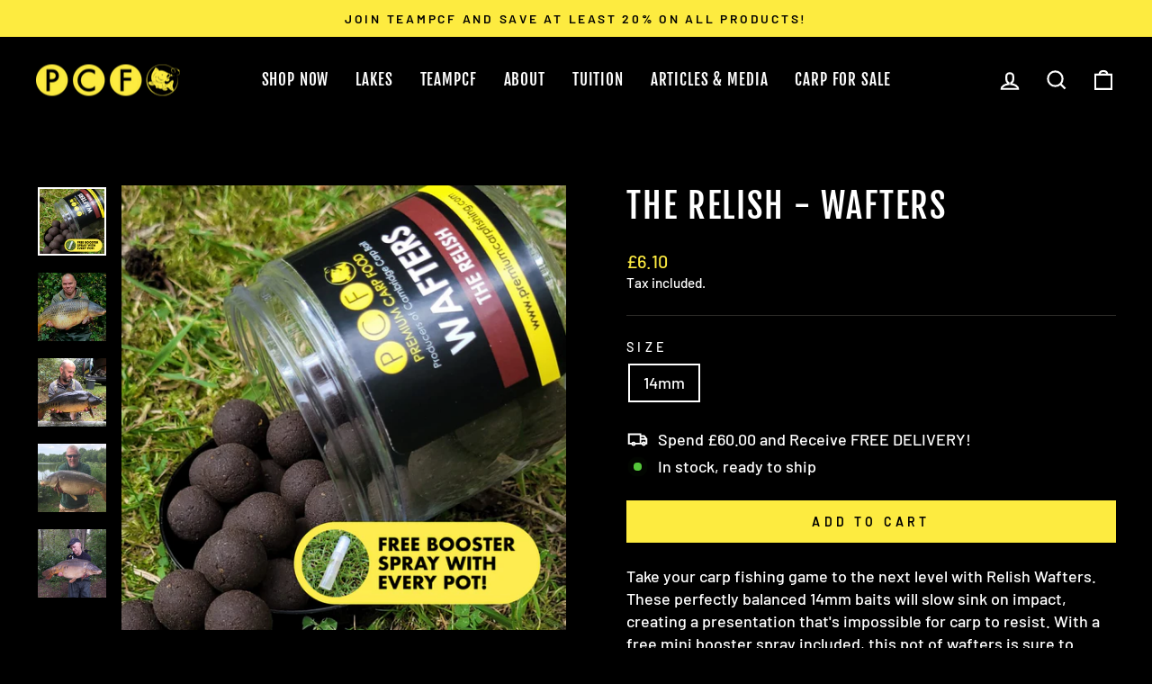

--- FILE ---
content_type: text/html; charset=utf-8
request_url: https://premiumcarpfishing.com/collections/the-relish-carp-fishing-baits-boilies/products/the-relish-wafters
body_size: 31425
content:
<!doctype html>
<html class="no-js" lang="en" dir="ltr">
<head>
  <meta charset="utf-8">
  <meta http-equiv="X-UA-Compatible" content="IE=edge,chrome=1">
  <meta name="viewport" content="width=device-width,initial-scale=1">
  <meta name="theme-color" content="#fdeb40">
  <link rel="canonical" href="https://premiumcarpfishing.com/products/the-relish-wafters">
  <link rel="preconnect" href="https://cdn.shopify.com">
  <link rel="preconnect" href="https://fonts.shopifycdn.com">
  <link rel="dns-prefetch" href="https://productreviews.shopifycdn.com">
  <link rel="dns-prefetch" href="https://ajax.googleapis.com">
  <link rel="dns-prefetch" href="https://maps.googleapis.com">
  <link rel="dns-prefetch" href="https://maps.gstatic.com"><link rel="shortcut icon" href="//premiumcarpfishing.com/cdn/shop/files/favicon_32x32.png?v=1651590437" type="image/png" /><title>The Relish Wafters – Semi-Bouyant, Super Reactive Carp Fishing Baits
&ndash; Premium Carp Fishing
</title>
<meta name="description" content="The Relish Wafters are the ultimate carp fishing baits. These semi-buoyant and super reactive boilies are packed with spices and amino acids to attract carp. Try out these irresistible baits for yourself today and when balanced correctly hook more carp!"><meta property="og:site_name" content="Premium Carp Fishing">
  <meta property="og:url" content="https://premiumcarpfishing.com/products/the-relish-wafters">
  <meta property="og:title" content="The Relish - Wafters">
  <meta property="og:type" content="product">
  <meta property="og:description" content="The Relish Wafters are the ultimate carp fishing baits. These semi-buoyant and super reactive boilies are packed with spices and amino acids to attract carp. Try out these irresistible baits for yourself today and when balanced correctly hook more carp!"><meta property="og:image" content="http://premiumcarpfishing.com/cdn/shop/products/the-relish-wafters-premium-carp-food-01_f021403a-bcfd-40ea-8455-a47d6dc44d43.jpg?v=1676458365">
    <meta property="og:image:secure_url" content="https://premiumcarpfishing.com/cdn/shop/products/the-relish-wafters-premium-carp-food-01_f021403a-bcfd-40ea-8455-a47d6dc44d43.jpg?v=1676458365">
    <meta property="og:image:width" content="1000">
    <meta property="og:image:height" content="1000"><meta name="twitter:site" content="@premiumcarp">
  <meta name="twitter:card" content="summary_large_image">
  <meta name="twitter:title" content="The Relish - Wafters">
  <meta name="twitter:description" content="The Relish Wafters are the ultimate carp fishing baits. These semi-buoyant and super reactive boilies are packed with spices and amino acids to attract carp. Try out these irresistible baits for yourself today and when balanced correctly hook more carp!">
<style data-shopify>@font-face {
  font-family: "Fjalla One";
  font-weight: 400;
  font-style: normal;
  font-display: swap;
  src: url("//premiumcarpfishing.com/cdn/fonts/fjalla_one/fjallaone_n4.262edaf1abaf5ed669f7ecd26fc3e24707a0ad85.woff2") format("woff2"),
       url("//premiumcarpfishing.com/cdn/fonts/fjalla_one/fjallaone_n4.f67f40342efd2b34cae019d50b4b5c4da6fc5da7.woff") format("woff");
}

  @font-face {
  font-family: Barlow;
  font-weight: 500;
  font-style: normal;
  font-display: swap;
  src: url("//premiumcarpfishing.com/cdn/fonts/barlow/barlow_n5.a193a1990790eba0cc5cca569d23799830e90f07.woff2") format("woff2"),
       url("//premiumcarpfishing.com/cdn/fonts/barlow/barlow_n5.ae31c82169b1dc0715609b8cc6a610b917808358.woff") format("woff");
}


  @font-face {
  font-family: Barlow;
  font-weight: 600;
  font-style: normal;
  font-display: swap;
  src: url("//premiumcarpfishing.com/cdn/fonts/barlow/barlow_n6.329f582a81f63f125e63c20a5a80ae9477df68e1.woff2") format("woff2"),
       url("//premiumcarpfishing.com/cdn/fonts/barlow/barlow_n6.0163402e36247bcb8b02716880d0b39568412e9e.woff") format("woff");
}

  @font-face {
  font-family: Barlow;
  font-weight: 500;
  font-style: italic;
  font-display: swap;
  src: url("//premiumcarpfishing.com/cdn/fonts/barlow/barlow_i5.714d58286997b65cd479af615cfa9bb0a117a573.woff2") format("woff2"),
       url("//premiumcarpfishing.com/cdn/fonts/barlow/barlow_i5.0120f77e6447d3b5df4bbec8ad8c2d029d87fb21.woff") format("woff");
}

  @font-face {
  font-family: Barlow;
  font-weight: 600;
  font-style: italic;
  font-display: swap;
  src: url("//premiumcarpfishing.com/cdn/fonts/barlow/barlow_i6.5a22bd20fb27bad4d7674cc6e666fb9c77d813bb.woff2") format("woff2"),
       url("//premiumcarpfishing.com/cdn/fonts/barlow/barlow_i6.1c8787fcb59f3add01a87f21b38c7ef797e3b3a1.woff") format("woff");
}

</style><link href="//premiumcarpfishing.com/cdn/shop/t/4/assets/theme.css?v=30743714662203949531697532850" rel="stylesheet" type="text/css" media="all" />
<style data-shopify>:root {
    --typeHeaderPrimary: "Fjalla One";
    --typeHeaderFallback: sans-serif;
    --typeHeaderSize: 45px;
    --typeHeaderWeight: 400;
    --typeHeaderLineHeight: 1.2;
    --typeHeaderSpacing: 0.05em;

    --typeBasePrimary:Barlow;
    --typeBaseFallback:sans-serif;
    --typeBaseSize: 18px;
    --typeBaseWeight: 500;
    --typeBaseSpacing: 0.0em;
    --typeBaseLineHeight: 1.4;

    --typeCollectionTitle: 23px;

    --iconWeight: 5px;
    --iconLinecaps: miter;

    
      --buttonRadius: 0px;
    

    --colorGridOverlayOpacity: 0.1;
  }

  .placeholder-content {
    background-image: linear-gradient(100deg, #000000 40%, #000000 63%, #000000 79%);
  }</style><script>
    document.documentElement.className = document.documentElement.className.replace('no-js', 'js');

    window.theme = window.theme || {};
    theme.routes = {
      home: "/",
      cart: "/cart.js",
      cartPage: "/cart",
      cartAdd: "/cart/add.js",
      cartChange: "/cart/change.js",
      search: "/search"
    };
    theme.strings = {
      soldOut: "Sold Out",
      unavailable: "Unavailable",
      inStockLabel: "In stock, ready to ship",
      stockLabel: "Low stock - [count] items left",
      willNotShipUntil: "Ready to ship [date]",
      willBeInStockAfter: "Back in stock [date]",
      waitingForStock: "Inventory on the way",
      savePrice: "Save [saved_amount]",
      cartEmpty: "Your cart is currently empty.",
      cartTermsConfirmation: "You must agree with the terms and conditions of sales to check out",
      searchCollections: "Collections:",
      searchPages: "Pages:",
      searchArticles: "Articles:"
    };
    theme.settings = {
      dynamicVariantsEnable: true,
      cartType: "drawer",
      isCustomerTemplate: false,
      moneyFormat: "£{{amount}}",
      saveType: "dollar",
      productImageSize: "square",
      productImageCover: false,
      predictiveSearch: true,
      predictiveSearchType: "product",
      quickView: true,
      themeName: 'Impulse',
      themeVersion: "6.1.0"
    };
  </script>

  <script>window.performance && window.performance.mark && window.performance.mark('shopify.content_for_header.start');</script><meta name="facebook-domain-verification" content="pbr20jpolq567ym6jon7polv666kp6">
<meta name="google-site-verification" content="0bVNhIBqjRytuOk1QAKQBlO_KqnRdEiFtgMzLT5FU4o">
<meta id="shopify-digital-wallet" name="shopify-digital-wallet" content="/64392364258/digital_wallets/dialog">
<meta name="shopify-checkout-api-token" content="a49d6abfc439b30c4cb17916e1d2cb20">
<meta id="in-context-paypal-metadata" data-shop-id="64392364258" data-venmo-supported="false" data-environment="production" data-locale="en_US" data-paypal-v4="true" data-currency="GBP">
<link rel="alternate" type="application/json+oembed" href="https://premiumcarpfishing.com/products/the-relish-wafters.oembed">
<script async="async" src="/checkouts/internal/preloads.js?locale=en-GB"></script>
<script id="shopify-features" type="application/json">{"accessToken":"a49d6abfc439b30c4cb17916e1d2cb20","betas":["rich-media-storefront-analytics"],"domain":"premiumcarpfishing.com","predictiveSearch":true,"shopId":64392364258,"locale":"en"}</script>
<script>var Shopify = Shopify || {};
Shopify.shop = "premiumcarpfishing.myshopify.com";
Shopify.locale = "en";
Shopify.currency = {"active":"GBP","rate":"1.0"};
Shopify.country = "GB";
Shopify.theme = {"name":"Updated copy of Impulse","id":132763844834,"schema_name":"Impulse","schema_version":"6.1.0","theme_store_id":857,"role":"main"};
Shopify.theme.handle = "null";
Shopify.theme.style = {"id":null,"handle":null};
Shopify.cdnHost = "premiumcarpfishing.com/cdn";
Shopify.routes = Shopify.routes || {};
Shopify.routes.root = "/";</script>
<script type="module">!function(o){(o.Shopify=o.Shopify||{}).modules=!0}(window);</script>
<script>!function(o){function n(){var o=[];function n(){o.push(Array.prototype.slice.apply(arguments))}return n.q=o,n}var t=o.Shopify=o.Shopify||{};t.loadFeatures=n(),t.autoloadFeatures=n()}(window);</script>
<script id="shop-js-analytics" type="application/json">{"pageType":"product"}</script>
<script defer="defer" async type="module" src="//premiumcarpfishing.com/cdn/shopifycloud/shop-js/modules/v2/client.init-shop-cart-sync_WVOgQShq.en.esm.js"></script>
<script defer="defer" async type="module" src="//premiumcarpfishing.com/cdn/shopifycloud/shop-js/modules/v2/chunk.common_C_13GLB1.esm.js"></script>
<script defer="defer" async type="module" src="//premiumcarpfishing.com/cdn/shopifycloud/shop-js/modules/v2/chunk.modal_CLfMGd0m.esm.js"></script>
<script type="module">
  await import("//premiumcarpfishing.com/cdn/shopifycloud/shop-js/modules/v2/client.init-shop-cart-sync_WVOgQShq.en.esm.js");
await import("//premiumcarpfishing.com/cdn/shopifycloud/shop-js/modules/v2/chunk.common_C_13GLB1.esm.js");
await import("//premiumcarpfishing.com/cdn/shopifycloud/shop-js/modules/v2/chunk.modal_CLfMGd0m.esm.js");

  window.Shopify.SignInWithShop?.initShopCartSync?.({"fedCMEnabled":true,"windoidEnabled":true});

</script>
<script id="__st">var __st={"a":64392364258,"offset":0,"reqid":"54977126-43fc-40e0-afd3-6ea8c10d22a9-1769540924","pageurl":"premiumcarpfishing.com\/collections\/the-relish-carp-fishing-baits-boilies\/products\/the-relish-wafters","u":"2357b4f5cfac","p":"product","rtyp":"product","rid":7724607176930};</script>
<script>window.ShopifyPaypalV4VisibilityTracking = true;</script>
<script id="captcha-bootstrap">!function(){'use strict';const t='contact',e='account',n='new_comment',o=[[t,t],['blogs',n],['comments',n],[t,'customer']],c=[[e,'customer_login'],[e,'guest_login'],[e,'recover_customer_password'],[e,'create_customer']],r=t=>t.map((([t,e])=>`form[action*='/${t}']:not([data-nocaptcha='true']) input[name='form_type'][value='${e}']`)).join(','),a=t=>()=>t?[...document.querySelectorAll(t)].map((t=>t.form)):[];function s(){const t=[...o],e=r(t);return a(e)}const i='password',u='form_key',d=['recaptcha-v3-token','g-recaptcha-response','h-captcha-response',i],f=()=>{try{return window.sessionStorage}catch{return}},m='__shopify_v',_=t=>t.elements[u];function p(t,e,n=!1){try{const o=window.sessionStorage,c=JSON.parse(o.getItem(e)),{data:r}=function(t){const{data:e,action:n}=t;return t[m]||n?{data:e,action:n}:{data:t,action:n}}(c);for(const[e,n]of Object.entries(r))t.elements[e]&&(t.elements[e].value=n);n&&o.removeItem(e)}catch(o){console.error('form repopulation failed',{error:o})}}const l='form_type',E='cptcha';function T(t){t.dataset[E]=!0}const w=window,h=w.document,L='Shopify',v='ce_forms',y='captcha';let A=!1;((t,e)=>{const n=(g='f06e6c50-85a8-45c8-87d0-21a2b65856fe',I='https://cdn.shopify.com/shopifycloud/storefront-forms-hcaptcha/ce_storefront_forms_captcha_hcaptcha.v1.5.2.iife.js',D={infoText:'Protected by hCaptcha',privacyText:'Privacy',termsText:'Terms'},(t,e,n)=>{const o=w[L][v],c=o.bindForm;if(c)return c(t,g,e,D).then(n);var r;o.q.push([[t,g,e,D],n]),r=I,A||(h.body.append(Object.assign(h.createElement('script'),{id:'captcha-provider',async:!0,src:r})),A=!0)});var g,I,D;w[L]=w[L]||{},w[L][v]=w[L][v]||{},w[L][v].q=[],w[L][y]=w[L][y]||{},w[L][y].protect=function(t,e){n(t,void 0,e),T(t)},Object.freeze(w[L][y]),function(t,e,n,w,h,L){const[v,y,A,g]=function(t,e,n){const i=e?o:[],u=t?c:[],d=[...i,...u],f=r(d),m=r(i),_=r(d.filter((([t,e])=>n.includes(e))));return[a(f),a(m),a(_),s()]}(w,h,L),I=t=>{const e=t.target;return e instanceof HTMLFormElement?e:e&&e.form},D=t=>v().includes(t);t.addEventListener('submit',(t=>{const e=I(t);if(!e)return;const n=D(e)&&!e.dataset.hcaptchaBound&&!e.dataset.recaptchaBound,o=_(e),c=g().includes(e)&&(!o||!o.value);(n||c)&&t.preventDefault(),c&&!n&&(function(t){try{if(!f())return;!function(t){const e=f();if(!e)return;const n=_(t);if(!n)return;const o=n.value;o&&e.removeItem(o)}(t);const e=Array.from(Array(32),(()=>Math.random().toString(36)[2])).join('');!function(t,e){_(t)||t.append(Object.assign(document.createElement('input'),{type:'hidden',name:u})),t.elements[u].value=e}(t,e),function(t,e){const n=f();if(!n)return;const o=[...t.querySelectorAll(`input[type='${i}']`)].map((({name:t})=>t)),c=[...d,...o],r={};for(const[a,s]of new FormData(t).entries())c.includes(a)||(r[a]=s);n.setItem(e,JSON.stringify({[m]:1,action:t.action,data:r}))}(t,e)}catch(e){console.error('failed to persist form',e)}}(e),e.submit())}));const S=(t,e)=>{t&&!t.dataset[E]&&(n(t,e.some((e=>e===t))),T(t))};for(const o of['focusin','change'])t.addEventListener(o,(t=>{const e=I(t);D(e)&&S(e,y())}));const B=e.get('form_key'),M=e.get(l),P=B&&M;t.addEventListener('DOMContentLoaded',(()=>{const t=y();if(P)for(const e of t)e.elements[l].value===M&&p(e,B);[...new Set([...A(),...v().filter((t=>'true'===t.dataset.shopifyCaptcha))])].forEach((e=>S(e,t)))}))}(h,new URLSearchParams(w.location.search),n,t,e,['guest_login'])})(!0,!0)}();</script>
<script integrity="sha256-4kQ18oKyAcykRKYeNunJcIwy7WH5gtpwJnB7kiuLZ1E=" data-source-attribution="shopify.loadfeatures" defer="defer" src="//premiumcarpfishing.com/cdn/shopifycloud/storefront/assets/storefront/load_feature-a0a9edcb.js" crossorigin="anonymous"></script>
<script data-source-attribution="shopify.dynamic_checkout.dynamic.init">var Shopify=Shopify||{};Shopify.PaymentButton=Shopify.PaymentButton||{isStorefrontPortableWallets:!0,init:function(){window.Shopify.PaymentButton.init=function(){};var t=document.createElement("script");t.src="https://premiumcarpfishing.com/cdn/shopifycloud/portable-wallets/latest/portable-wallets.en.js",t.type="module",document.head.appendChild(t)}};
</script>
<script data-source-attribution="shopify.dynamic_checkout.buyer_consent">
  function portableWalletsHideBuyerConsent(e){var t=document.getElementById("shopify-buyer-consent"),n=document.getElementById("shopify-subscription-policy-button");t&&n&&(t.classList.add("hidden"),t.setAttribute("aria-hidden","true"),n.removeEventListener("click",e))}function portableWalletsShowBuyerConsent(e){var t=document.getElementById("shopify-buyer-consent"),n=document.getElementById("shopify-subscription-policy-button");t&&n&&(t.classList.remove("hidden"),t.removeAttribute("aria-hidden"),n.addEventListener("click",e))}window.Shopify?.PaymentButton&&(window.Shopify.PaymentButton.hideBuyerConsent=portableWalletsHideBuyerConsent,window.Shopify.PaymentButton.showBuyerConsent=portableWalletsShowBuyerConsent);
</script>
<script data-source-attribution="shopify.dynamic_checkout.cart.bootstrap">document.addEventListener("DOMContentLoaded",(function(){function t(){return document.querySelector("shopify-accelerated-checkout-cart, shopify-accelerated-checkout")}if(t())Shopify.PaymentButton.init();else{new MutationObserver((function(e,n){t()&&(Shopify.PaymentButton.init(),n.disconnect())})).observe(document.body,{childList:!0,subtree:!0})}}));
</script>
<link id="shopify-accelerated-checkout-styles" rel="stylesheet" media="screen" href="https://premiumcarpfishing.com/cdn/shopifycloud/portable-wallets/latest/accelerated-checkout-backwards-compat.css" crossorigin="anonymous">
<style id="shopify-accelerated-checkout-cart">
        #shopify-buyer-consent {
  margin-top: 1em;
  display: inline-block;
  width: 100%;
}

#shopify-buyer-consent.hidden {
  display: none;
}

#shopify-subscription-policy-button {
  background: none;
  border: none;
  padding: 0;
  text-decoration: underline;
  font-size: inherit;
  cursor: pointer;
}

#shopify-subscription-policy-button::before {
  box-shadow: none;
}

      </style>

<script>window.performance && window.performance.mark && window.performance.mark('shopify.content_for_header.end');</script>

  <script src="//premiumcarpfishing.com/cdn/shop/t/4/assets/vendor-scripts-v11.js" defer="defer"></script><script src="//premiumcarpfishing.com/cdn/shop/t/4/assets/theme.js?v=149212258682495294041659972786" defer="defer"></script>
<!-- BEGIN app block: shopify://apps/klaviyo-email-marketing-sms/blocks/klaviyo-onsite-embed/2632fe16-c075-4321-a88b-50b567f42507 -->















  <script>
    window.klaviyoReviewsProductDesignMode = false
  </script>







<!-- END app block --><link href="https://monorail-edge.shopifysvc.com" rel="dns-prefetch">
<script>(function(){if ("sendBeacon" in navigator && "performance" in window) {try {var session_token_from_headers = performance.getEntriesByType('navigation')[0].serverTiming.find(x => x.name == '_s').description;} catch {var session_token_from_headers = undefined;}var session_cookie_matches = document.cookie.match(/_shopify_s=([^;]*)/);var session_token_from_cookie = session_cookie_matches && session_cookie_matches.length === 2 ? session_cookie_matches[1] : "";var session_token = session_token_from_headers || session_token_from_cookie || "";function handle_abandonment_event(e) {var entries = performance.getEntries().filter(function(entry) {return /monorail-edge.shopifysvc.com/.test(entry.name);});if (!window.abandonment_tracked && entries.length === 0) {window.abandonment_tracked = true;var currentMs = Date.now();var navigation_start = performance.timing.navigationStart;var payload = {shop_id: 64392364258,url: window.location.href,navigation_start,duration: currentMs - navigation_start,session_token,page_type: "product"};window.navigator.sendBeacon("https://monorail-edge.shopifysvc.com/v1/produce", JSON.stringify({schema_id: "online_store_buyer_site_abandonment/1.1",payload: payload,metadata: {event_created_at_ms: currentMs,event_sent_at_ms: currentMs}}));}}window.addEventListener('pagehide', handle_abandonment_event);}}());</script>
<script id="web-pixels-manager-setup">(function e(e,d,r,n,o){if(void 0===o&&(o={}),!Boolean(null===(a=null===(i=window.Shopify)||void 0===i?void 0:i.analytics)||void 0===a?void 0:a.replayQueue)){var i,a;window.Shopify=window.Shopify||{};var t=window.Shopify;t.analytics=t.analytics||{};var s=t.analytics;s.replayQueue=[],s.publish=function(e,d,r){return s.replayQueue.push([e,d,r]),!0};try{self.performance.mark("wpm:start")}catch(e){}var l=function(){var e={modern:/Edge?\/(1{2}[4-9]|1[2-9]\d|[2-9]\d{2}|\d{4,})\.\d+(\.\d+|)|Firefox\/(1{2}[4-9]|1[2-9]\d|[2-9]\d{2}|\d{4,})\.\d+(\.\d+|)|Chrom(ium|e)\/(9{2}|\d{3,})\.\d+(\.\d+|)|(Maci|X1{2}).+ Version\/(15\.\d+|(1[6-9]|[2-9]\d|\d{3,})\.\d+)([,.]\d+|)( \(\w+\)|)( Mobile\/\w+|) Safari\/|Chrome.+OPR\/(9{2}|\d{3,})\.\d+\.\d+|(CPU[ +]OS|iPhone[ +]OS|CPU[ +]iPhone|CPU IPhone OS|CPU iPad OS)[ +]+(15[._]\d+|(1[6-9]|[2-9]\d|\d{3,})[._]\d+)([._]\d+|)|Android:?[ /-](13[3-9]|1[4-9]\d|[2-9]\d{2}|\d{4,})(\.\d+|)(\.\d+|)|Android.+Firefox\/(13[5-9]|1[4-9]\d|[2-9]\d{2}|\d{4,})\.\d+(\.\d+|)|Android.+Chrom(ium|e)\/(13[3-9]|1[4-9]\d|[2-9]\d{2}|\d{4,})\.\d+(\.\d+|)|SamsungBrowser\/([2-9]\d|\d{3,})\.\d+/,legacy:/Edge?\/(1[6-9]|[2-9]\d|\d{3,})\.\d+(\.\d+|)|Firefox\/(5[4-9]|[6-9]\d|\d{3,})\.\d+(\.\d+|)|Chrom(ium|e)\/(5[1-9]|[6-9]\d|\d{3,})\.\d+(\.\d+|)([\d.]+$|.*Safari\/(?![\d.]+ Edge\/[\d.]+$))|(Maci|X1{2}).+ Version\/(10\.\d+|(1[1-9]|[2-9]\d|\d{3,})\.\d+)([,.]\d+|)( \(\w+\)|)( Mobile\/\w+|) Safari\/|Chrome.+OPR\/(3[89]|[4-9]\d|\d{3,})\.\d+\.\d+|(CPU[ +]OS|iPhone[ +]OS|CPU[ +]iPhone|CPU IPhone OS|CPU iPad OS)[ +]+(10[._]\d+|(1[1-9]|[2-9]\d|\d{3,})[._]\d+)([._]\d+|)|Android:?[ /-](13[3-9]|1[4-9]\d|[2-9]\d{2}|\d{4,})(\.\d+|)(\.\d+|)|Mobile Safari.+OPR\/([89]\d|\d{3,})\.\d+\.\d+|Android.+Firefox\/(13[5-9]|1[4-9]\d|[2-9]\d{2}|\d{4,})\.\d+(\.\d+|)|Android.+Chrom(ium|e)\/(13[3-9]|1[4-9]\d|[2-9]\d{2}|\d{4,})\.\d+(\.\d+|)|Android.+(UC? ?Browser|UCWEB|U3)[ /]?(15\.([5-9]|\d{2,})|(1[6-9]|[2-9]\d|\d{3,})\.\d+)\.\d+|SamsungBrowser\/(5\.\d+|([6-9]|\d{2,})\.\d+)|Android.+MQ{2}Browser\/(14(\.(9|\d{2,})|)|(1[5-9]|[2-9]\d|\d{3,})(\.\d+|))(\.\d+|)|K[Aa][Ii]OS\/(3\.\d+|([4-9]|\d{2,})\.\d+)(\.\d+|)/},d=e.modern,r=e.legacy,n=navigator.userAgent;return n.match(d)?"modern":n.match(r)?"legacy":"unknown"}(),u="modern"===l?"modern":"legacy",c=(null!=n?n:{modern:"",legacy:""})[u],f=function(e){return[e.baseUrl,"/wpm","/b",e.hashVersion,"modern"===e.buildTarget?"m":"l",".js"].join("")}({baseUrl:d,hashVersion:r,buildTarget:u}),m=function(e){var d=e.version,r=e.bundleTarget,n=e.surface,o=e.pageUrl,i=e.monorailEndpoint;return{emit:function(e){var a=e.status,t=e.errorMsg,s=(new Date).getTime(),l=JSON.stringify({metadata:{event_sent_at_ms:s},events:[{schema_id:"web_pixels_manager_load/3.1",payload:{version:d,bundle_target:r,page_url:o,status:a,surface:n,error_msg:t},metadata:{event_created_at_ms:s}}]});if(!i)return console&&console.warn&&console.warn("[Web Pixels Manager] No Monorail endpoint provided, skipping logging."),!1;try{return self.navigator.sendBeacon.bind(self.navigator)(i,l)}catch(e){}var u=new XMLHttpRequest;try{return u.open("POST",i,!0),u.setRequestHeader("Content-Type","text/plain"),u.send(l),!0}catch(e){return console&&console.warn&&console.warn("[Web Pixels Manager] Got an unhandled error while logging to Monorail."),!1}}}}({version:r,bundleTarget:l,surface:e.surface,pageUrl:self.location.href,monorailEndpoint:e.monorailEndpoint});try{o.browserTarget=l,function(e){var d=e.src,r=e.async,n=void 0===r||r,o=e.onload,i=e.onerror,a=e.sri,t=e.scriptDataAttributes,s=void 0===t?{}:t,l=document.createElement("script"),u=document.querySelector("head"),c=document.querySelector("body");if(l.async=n,l.src=d,a&&(l.integrity=a,l.crossOrigin="anonymous"),s)for(var f in s)if(Object.prototype.hasOwnProperty.call(s,f))try{l.dataset[f]=s[f]}catch(e){}if(o&&l.addEventListener("load",o),i&&l.addEventListener("error",i),u)u.appendChild(l);else{if(!c)throw new Error("Did not find a head or body element to append the script");c.appendChild(l)}}({src:f,async:!0,onload:function(){if(!function(){var e,d;return Boolean(null===(d=null===(e=window.Shopify)||void 0===e?void 0:e.analytics)||void 0===d?void 0:d.initialized)}()){var d=window.webPixelsManager.init(e)||void 0;if(d){var r=window.Shopify.analytics;r.replayQueue.forEach((function(e){var r=e[0],n=e[1],o=e[2];d.publishCustomEvent(r,n,o)})),r.replayQueue=[],r.publish=d.publishCustomEvent,r.visitor=d.visitor,r.initialized=!0}}},onerror:function(){return m.emit({status:"failed",errorMsg:"".concat(f," has failed to load")})},sri:function(e){var d=/^sha384-[A-Za-z0-9+/=]+$/;return"string"==typeof e&&d.test(e)}(c)?c:"",scriptDataAttributes:o}),m.emit({status:"loading"})}catch(e){m.emit({status:"failed",errorMsg:(null==e?void 0:e.message)||"Unknown error"})}}})({shopId: 64392364258,storefrontBaseUrl: "https://premiumcarpfishing.com",extensionsBaseUrl: "https://extensions.shopifycdn.com/cdn/shopifycloud/web-pixels-manager",monorailEndpoint: "https://monorail-edge.shopifysvc.com/unstable/produce_batch",surface: "storefront-renderer",enabledBetaFlags: ["2dca8a86"],webPixelsConfigList: [{"id":"298451170","configuration":"{\"config\":\"{\\\"pixel_id\\\":\\\"G-C3723W65R8\\\",\\\"target_country\\\":\\\"GB\\\",\\\"gtag_events\\\":[{\\\"type\\\":\\\"begin_checkout\\\",\\\"action_label\\\":\\\"G-C3723W65R8\\\"},{\\\"type\\\":\\\"search\\\",\\\"action_label\\\":\\\"G-C3723W65R8\\\"},{\\\"type\\\":\\\"view_item\\\",\\\"action_label\\\":[\\\"G-C3723W65R8\\\",\\\"MC-VX9LHV0EZ0\\\"]},{\\\"type\\\":\\\"purchase\\\",\\\"action_label\\\":[\\\"G-C3723W65R8\\\",\\\"MC-VX9LHV0EZ0\\\"]},{\\\"type\\\":\\\"page_view\\\",\\\"action_label\\\":[\\\"G-C3723W65R8\\\",\\\"MC-VX9LHV0EZ0\\\"]},{\\\"type\\\":\\\"add_payment_info\\\",\\\"action_label\\\":\\\"G-C3723W65R8\\\"},{\\\"type\\\":\\\"add_to_cart\\\",\\\"action_label\\\":\\\"G-C3723W65R8\\\"}],\\\"enable_monitoring_mode\\\":false}\"}","eventPayloadVersion":"v1","runtimeContext":"OPEN","scriptVersion":"b2a88bafab3e21179ed38636efcd8a93","type":"APP","apiClientId":1780363,"privacyPurposes":[],"dataSharingAdjustments":{"protectedCustomerApprovalScopes":["read_customer_address","read_customer_email","read_customer_name","read_customer_personal_data","read_customer_phone"]}},{"id":"218333410","configuration":"{\"pixel_id\":\"190720150401338\",\"pixel_type\":\"facebook_pixel\",\"metaapp_system_user_token\":\"-\"}","eventPayloadVersion":"v1","runtimeContext":"OPEN","scriptVersion":"ca16bc87fe92b6042fbaa3acc2fbdaa6","type":"APP","apiClientId":2329312,"privacyPurposes":["ANALYTICS","MARKETING","SALE_OF_DATA"],"dataSharingAdjustments":{"protectedCustomerApprovalScopes":["read_customer_address","read_customer_email","read_customer_name","read_customer_personal_data","read_customer_phone"]}},{"id":"108364002","configuration":"{\"tagID\":\"2613206114734\"}","eventPayloadVersion":"v1","runtimeContext":"STRICT","scriptVersion":"18031546ee651571ed29edbe71a3550b","type":"APP","apiClientId":3009811,"privacyPurposes":["ANALYTICS","MARKETING","SALE_OF_DATA"],"dataSharingAdjustments":{"protectedCustomerApprovalScopes":["read_customer_address","read_customer_email","read_customer_name","read_customer_personal_data","read_customer_phone"]}},{"id":"shopify-app-pixel","configuration":"{}","eventPayloadVersion":"v1","runtimeContext":"STRICT","scriptVersion":"0450","apiClientId":"shopify-pixel","type":"APP","privacyPurposes":["ANALYTICS","MARKETING"]},{"id":"shopify-custom-pixel","eventPayloadVersion":"v1","runtimeContext":"LAX","scriptVersion":"0450","apiClientId":"shopify-pixel","type":"CUSTOM","privacyPurposes":["ANALYTICS","MARKETING"]}],isMerchantRequest: false,initData: {"shop":{"name":"Premium Carp Fishing","paymentSettings":{"currencyCode":"GBP"},"myshopifyDomain":"premiumcarpfishing.myshopify.com","countryCode":"GB","storefrontUrl":"https:\/\/premiumcarpfishing.com"},"customer":null,"cart":null,"checkout":null,"productVariants":[{"price":{"amount":6.1,"currencyCode":"GBP"},"product":{"title":"The Relish - Wafters","vendor":"Premium Carp Fishing","id":"7724607176930","untranslatedTitle":"The Relish - Wafters","url":"\/products\/the-relish-wafters","type":""},"id":"42815645810914","image":{"src":"\/\/premiumcarpfishing.com\/cdn\/shop\/products\/the-relish-wafters-premium-carp-food-01_f021403a-bcfd-40ea-8455-a47d6dc44d43.jpg?v=1676458365"},"sku":"TR-WAF-14MM","title":"14mm","untranslatedTitle":"14mm"}],"purchasingCompany":null},},"https://premiumcarpfishing.com/cdn","fcfee988w5aeb613cpc8e4bc33m6693e112",{"modern":"","legacy":""},{"shopId":"64392364258","storefrontBaseUrl":"https:\/\/premiumcarpfishing.com","extensionBaseUrl":"https:\/\/extensions.shopifycdn.com\/cdn\/shopifycloud\/web-pixels-manager","surface":"storefront-renderer","enabledBetaFlags":"[\"2dca8a86\"]","isMerchantRequest":"false","hashVersion":"fcfee988w5aeb613cpc8e4bc33m6693e112","publish":"custom","events":"[[\"page_viewed\",{}],[\"product_viewed\",{\"productVariant\":{\"price\":{\"amount\":6.1,\"currencyCode\":\"GBP\"},\"product\":{\"title\":\"The Relish - Wafters\",\"vendor\":\"Premium Carp Fishing\",\"id\":\"7724607176930\",\"untranslatedTitle\":\"The Relish - Wafters\",\"url\":\"\/products\/the-relish-wafters\",\"type\":\"\"},\"id\":\"42815645810914\",\"image\":{\"src\":\"\/\/premiumcarpfishing.com\/cdn\/shop\/products\/the-relish-wafters-premium-carp-food-01_f021403a-bcfd-40ea-8455-a47d6dc44d43.jpg?v=1676458365\"},\"sku\":\"TR-WAF-14MM\",\"title\":\"14mm\",\"untranslatedTitle\":\"14mm\"}}]]"});</script><script>
  window.ShopifyAnalytics = window.ShopifyAnalytics || {};
  window.ShopifyAnalytics.meta = window.ShopifyAnalytics.meta || {};
  window.ShopifyAnalytics.meta.currency = 'GBP';
  var meta = {"product":{"id":7724607176930,"gid":"gid:\/\/shopify\/Product\/7724607176930","vendor":"Premium Carp Fishing","type":"","handle":"the-relish-wafters","variants":[{"id":42815645810914,"price":610,"name":"The Relish - Wafters - 14mm","public_title":"14mm","sku":"TR-WAF-14MM"}],"remote":false},"page":{"pageType":"product","resourceType":"product","resourceId":7724607176930,"requestId":"54977126-43fc-40e0-afd3-6ea8c10d22a9-1769540924"}};
  for (var attr in meta) {
    window.ShopifyAnalytics.meta[attr] = meta[attr];
  }
</script>
<script class="analytics">
  (function () {
    var customDocumentWrite = function(content) {
      var jquery = null;

      if (window.jQuery) {
        jquery = window.jQuery;
      } else if (window.Checkout && window.Checkout.$) {
        jquery = window.Checkout.$;
      }

      if (jquery) {
        jquery('body').append(content);
      }
    };

    var hasLoggedConversion = function(token) {
      if (token) {
        return document.cookie.indexOf('loggedConversion=' + token) !== -1;
      }
      return false;
    }

    var setCookieIfConversion = function(token) {
      if (token) {
        var twoMonthsFromNow = new Date(Date.now());
        twoMonthsFromNow.setMonth(twoMonthsFromNow.getMonth() + 2);

        document.cookie = 'loggedConversion=' + token + '; expires=' + twoMonthsFromNow;
      }
    }

    var trekkie = window.ShopifyAnalytics.lib = window.trekkie = window.trekkie || [];
    if (trekkie.integrations) {
      return;
    }
    trekkie.methods = [
      'identify',
      'page',
      'ready',
      'track',
      'trackForm',
      'trackLink'
    ];
    trekkie.factory = function(method) {
      return function() {
        var args = Array.prototype.slice.call(arguments);
        args.unshift(method);
        trekkie.push(args);
        return trekkie;
      };
    };
    for (var i = 0; i < trekkie.methods.length; i++) {
      var key = trekkie.methods[i];
      trekkie[key] = trekkie.factory(key);
    }
    trekkie.load = function(config) {
      trekkie.config = config || {};
      trekkie.config.initialDocumentCookie = document.cookie;
      var first = document.getElementsByTagName('script')[0];
      var script = document.createElement('script');
      script.type = 'text/javascript';
      script.onerror = function(e) {
        var scriptFallback = document.createElement('script');
        scriptFallback.type = 'text/javascript';
        scriptFallback.onerror = function(error) {
                var Monorail = {
      produce: function produce(monorailDomain, schemaId, payload) {
        var currentMs = new Date().getTime();
        var event = {
          schema_id: schemaId,
          payload: payload,
          metadata: {
            event_created_at_ms: currentMs,
            event_sent_at_ms: currentMs
          }
        };
        return Monorail.sendRequest("https://" + monorailDomain + "/v1/produce", JSON.stringify(event));
      },
      sendRequest: function sendRequest(endpointUrl, payload) {
        // Try the sendBeacon API
        if (window && window.navigator && typeof window.navigator.sendBeacon === 'function' && typeof window.Blob === 'function' && !Monorail.isIos12()) {
          var blobData = new window.Blob([payload], {
            type: 'text/plain'
          });

          if (window.navigator.sendBeacon(endpointUrl, blobData)) {
            return true;
          } // sendBeacon was not successful

        } // XHR beacon

        var xhr = new XMLHttpRequest();

        try {
          xhr.open('POST', endpointUrl);
          xhr.setRequestHeader('Content-Type', 'text/plain');
          xhr.send(payload);
        } catch (e) {
          console.log(e);
        }

        return false;
      },
      isIos12: function isIos12() {
        return window.navigator.userAgent.lastIndexOf('iPhone; CPU iPhone OS 12_') !== -1 || window.navigator.userAgent.lastIndexOf('iPad; CPU OS 12_') !== -1;
      }
    };
    Monorail.produce('monorail-edge.shopifysvc.com',
      'trekkie_storefront_load_errors/1.1',
      {shop_id: 64392364258,
      theme_id: 132763844834,
      app_name: "storefront",
      context_url: window.location.href,
      source_url: "//premiumcarpfishing.com/cdn/s/trekkie.storefront.a804e9514e4efded663580eddd6991fcc12b5451.min.js"});

        };
        scriptFallback.async = true;
        scriptFallback.src = '//premiumcarpfishing.com/cdn/s/trekkie.storefront.a804e9514e4efded663580eddd6991fcc12b5451.min.js';
        first.parentNode.insertBefore(scriptFallback, first);
      };
      script.async = true;
      script.src = '//premiumcarpfishing.com/cdn/s/trekkie.storefront.a804e9514e4efded663580eddd6991fcc12b5451.min.js';
      first.parentNode.insertBefore(script, first);
    };
    trekkie.load(
      {"Trekkie":{"appName":"storefront","development":false,"defaultAttributes":{"shopId":64392364258,"isMerchantRequest":null,"themeId":132763844834,"themeCityHash":"12832216886248615044","contentLanguage":"en","currency":"GBP","eventMetadataId":"a17e5201-145c-4d44-88a7-7777ec4cde32"},"isServerSideCookieWritingEnabled":true,"monorailRegion":"shop_domain","enabledBetaFlags":["65f19447"]},"Session Attribution":{},"S2S":{"facebookCapiEnabled":true,"source":"trekkie-storefront-renderer","apiClientId":580111}}
    );

    var loaded = false;
    trekkie.ready(function() {
      if (loaded) return;
      loaded = true;

      window.ShopifyAnalytics.lib = window.trekkie;

      var originalDocumentWrite = document.write;
      document.write = customDocumentWrite;
      try { window.ShopifyAnalytics.merchantGoogleAnalytics.call(this); } catch(error) {};
      document.write = originalDocumentWrite;

      window.ShopifyAnalytics.lib.page(null,{"pageType":"product","resourceType":"product","resourceId":7724607176930,"requestId":"54977126-43fc-40e0-afd3-6ea8c10d22a9-1769540924","shopifyEmitted":true});

      var match = window.location.pathname.match(/checkouts\/(.+)\/(thank_you|post_purchase)/)
      var token = match? match[1]: undefined;
      if (!hasLoggedConversion(token)) {
        setCookieIfConversion(token);
        window.ShopifyAnalytics.lib.track("Viewed Product",{"currency":"GBP","variantId":42815645810914,"productId":7724607176930,"productGid":"gid:\/\/shopify\/Product\/7724607176930","name":"The Relish - Wafters - 14mm","price":"6.10","sku":"TR-WAF-14MM","brand":"Premium Carp Fishing","variant":"14mm","category":"","nonInteraction":true,"remote":false},undefined,undefined,{"shopifyEmitted":true});
      window.ShopifyAnalytics.lib.track("monorail:\/\/trekkie_storefront_viewed_product\/1.1",{"currency":"GBP","variantId":42815645810914,"productId":7724607176930,"productGid":"gid:\/\/shopify\/Product\/7724607176930","name":"The Relish - Wafters - 14mm","price":"6.10","sku":"TR-WAF-14MM","brand":"Premium Carp Fishing","variant":"14mm","category":"","nonInteraction":true,"remote":false,"referer":"https:\/\/premiumcarpfishing.com\/collections\/the-relish-carp-fishing-baits-boilies\/products\/the-relish-wafters"});
      }
    });


        var eventsListenerScript = document.createElement('script');
        eventsListenerScript.async = true;
        eventsListenerScript.src = "//premiumcarpfishing.com/cdn/shopifycloud/storefront/assets/shop_events_listener-3da45d37.js";
        document.getElementsByTagName('head')[0].appendChild(eventsListenerScript);

})();</script>
<script
  defer
  src="https://premiumcarpfishing.com/cdn/shopifycloud/perf-kit/shopify-perf-kit-3.0.4.min.js"
  data-application="storefront-renderer"
  data-shop-id="64392364258"
  data-render-region="gcp-us-east1"
  data-page-type="product"
  data-theme-instance-id="132763844834"
  data-theme-name="Impulse"
  data-theme-version="6.1.0"
  data-monorail-region="shop_domain"
  data-resource-timing-sampling-rate="10"
  data-shs="true"
  data-shs-beacon="true"
  data-shs-export-with-fetch="true"
  data-shs-logs-sample-rate="1"
  data-shs-beacon-endpoint="https://premiumcarpfishing.com/api/collect"
></script>
</head>

<body class="template-product" data-center-text="true" data-button_style="square" data-type_header_capitalize="true" data-type_headers_align_text="true" data-type_product_capitalize="true" data-swatch_style="round" >

  <a class="in-page-link visually-hidden skip-link" href="#MainContent">Skip to content</a>

  <div id="PageContainer" class="page-container">
    <div class="transition-body"><div id="shopify-section-header" class="shopify-section">

<div id="NavDrawer" class="drawer drawer--right">
  <div class="drawer__contents">
    <div class="drawer__fixed-header">
      <div class="drawer__header appear-animation appear-delay-1">
        <div class="h2 drawer__title"></div>
        <div class="drawer__close">
          <button type="button" class="drawer__close-button js-drawer-close">
            <svg aria-hidden="true" focusable="false" role="presentation" class="icon icon-close" viewBox="0 0 64 64"><path d="M19 17.61l27.12 27.13m0-27.12L19 44.74"/></svg>
            <span class="icon__fallback-text">Close menu</span>
          </button>
        </div>
      </div>
    </div>
    <div class="drawer__scrollable">
      <ul class="mobile-nav mobile-nav--heading-style" role="navigation" aria-label="Primary"><li class="mobile-nav__item appear-animation appear-delay-2"><div class="mobile-nav__has-sublist"><a href="/collections"
                    class="mobile-nav__link mobile-nav__link--top-level"
                    id="Label-collections1"
                    >
                    Shop Now
                  </a>
                  <div class="mobile-nav__toggle">
                    <button type="button"
                      aria-controls="Linklist-collections1" aria-open="true"
                      aria-labelledby="Label-collections1"
                      class="collapsible-trigger collapsible--auto-height is-open"><span class="collapsible-trigger__icon collapsible-trigger__icon--open" role="presentation">
  <svg aria-hidden="true" focusable="false" role="presentation" class="icon icon--wide icon-chevron-down" viewBox="0 0 28 16"><path d="M1.57 1.59l12.76 12.77L27.1 1.59" stroke-width="2" stroke="#000" fill="none" fill-rule="evenodd"/></svg>
</span>
</button>
                  </div></div><div id="Linklist-collections1"
                class="mobile-nav__sublist collapsible-content collapsible-content--all is-open"
                style="height: auto;">
                <div class="collapsible-content__inner">
                  <ul class="mobile-nav__sublist"><li class="mobile-nav__item">
                        <div class="mobile-nav__child-item"><a href="/collections"
                              class="mobile-nav__link"
                              id="Sublabel-collections1"
                              >
                              Shop Everything
                            </a><button type="button"
                              aria-controls="Sublinklist-collections1-collections1"
                              aria-labelledby="Sublabel-collections1"
                              class="collapsible-trigger"><span class="collapsible-trigger__icon collapsible-trigger__icon--circle collapsible-trigger__icon--open" role="presentation">
  <svg aria-hidden="true" focusable="false" role="presentation" class="icon icon--wide icon-chevron-down" viewBox="0 0 28 16"><path d="M1.57 1.59l12.76 12.77L27.1 1.59" stroke-width="2" stroke="#000" fill="none" fill-rule="evenodd"/></svg>
</span>
</button></div><div
                            id="Sublinklist-collections1-collections1"
                            aria-labelledby="Sublabel-collections1"
                            class="mobile-nav__sublist collapsible-content collapsible-content--all"
                            >
                            <div class="collapsible-content__inner">
                              <ul class="mobile-nav__grandchildlist"><li class="mobile-nav__item">
                                    <a href="/collections/boilie-bundle-carp-fishing" class="mobile-nav__link">
                                      Bundles
                                    </a>
                                  </li><li class="mobile-nav__item">
                                    <a href="/collections/boilies-carp-fishing" class="mobile-nav__link">
                                      Boilies
                                    </a>
                                  </li><li class="mobile-nav__item">
                                    <a href="/collections/carp-fishing-bottom-baits" class="mobile-nav__link">
                                      Bottom Baits
                                    </a>
                                  </li><li class="mobile-nav__item">
                                    <a href="/collections/carp-fishing-pop-ups" class="mobile-nav__link">
                                      Pop Ups
                                    </a>
                                  </li><li class="mobile-nav__item">
                                    <a href="/collections/carp-fishing-wafters" class="mobile-nav__link">
                                      Wafters
                                    </a>
                                  </li><li class="mobile-nav__item">
                                    <a href="/collections/pellets" class="mobile-nav__link">
                                      Pellets
                                    </a>
                                  </li><li class="mobile-nav__item">
                                    <a href="/collections/liquid-enhancers" class="mobile-nav__link">
                                      Liquid Enhancers
                                    </a>
                                  </li><li class="mobile-nav__item">
                                    <a href="/collections/powders" class="mobile-nav__link">
                                      Powders
                                    </a>
                                  </li><li class="mobile-nav__item">
                                    <a href="/collections/merchandise" class="mobile-nav__link">
                                      Merchandise
                                    </a>
                                  </li><li class="mobile-nav__item">
                                    <a href="/collections/bait-booster-sprays" class="mobile-nav__link">
                                      Bait Booster Sprays
                                    </a>
                                  </li><li class="mobile-nav__item">
                                    <a href="/collections/spod-nectar" class="mobile-nav__link">
                                      Spod Nectar
                                    </a>
                                  </li></ul>
                            </div>
                          </div></li><li class="mobile-nav__item">
                        <div class="mobile-nav__child-item"><a href="/collections/sweet-amino-carp-fishing-baits-boilies"
                              class="mobile-nav__link"
                              id="Sublabel-collections-sweet-amino-carp-fishing-baits-boilies2"
                              >
                              Sweet Amino
                            </a><button type="button"
                              aria-controls="Sublinklist-collections1-collections-sweet-amino-carp-fishing-baits-boilies2"
                              aria-labelledby="Sublabel-collections-sweet-amino-carp-fishing-baits-boilies2"
                              class="collapsible-trigger"><span class="collapsible-trigger__icon collapsible-trigger__icon--circle collapsible-trigger__icon--open" role="presentation">
  <svg aria-hidden="true" focusable="false" role="presentation" class="icon icon--wide icon-chevron-down" viewBox="0 0 28 16"><path d="M1.57 1.59l12.76 12.77L27.1 1.59" stroke-width="2" stroke="#000" fill="none" fill-rule="evenodd"/></svg>
</span>
</button></div><div
                            id="Sublinklist-collections1-collections-sweet-amino-carp-fishing-baits-boilies2"
                            aria-labelledby="Sublabel-collections-sweet-amino-carp-fishing-baits-boilies2"
                            class="mobile-nav__sublist collapsible-content collapsible-content--all"
                            >
                            <div class="collapsible-content__inner">
                              <ul class="mobile-nav__grandchildlist"><li class="mobile-nav__item">
                                    <a href="/products/sweet-amino-boilies" class="mobile-nav__link">
                                      5kg Boilies
                                    </a>
                                  </li><li class="mobile-nav__item">
                                    <a href="/products/sweet-amino-10kg-bait-bundle-14mm" class="mobile-nav__link">
                                      10kg Boilie Bundle Deal (14mm)
                                    </a>
                                  </li><li class="mobile-nav__item">
                                    <a href="/products/sweet-amino-20kg-boilie-bundle-14mm" class="mobile-nav__link">
                                      20kg Boilie Bundle Deal (14mm)
                                    </a>
                                  </li><li class="mobile-nav__item">
                                    <a href="/products/sweet-amino-pop-ups" class="mobile-nav__link">
                                      Pop ups
                                    </a>
                                  </li><li class="mobile-nav__item">
                                    <a href="/products/sweet-amino-wafters" class="mobile-nav__link">
                                      Wafters
                                    </a>
                                  </li><li class="mobile-nav__item">
                                    <a href="/collections/sweet-amino-carp-fishing-baits-boilies" class="mobile-nav__link">
                                      Shop All Sweet Amino
                                    </a>
                                  </li></ul>
                            </div>
                          </div></li><li class="mobile-nav__item">
                        <div class="mobile-nav__child-item"><a href="/collections/ocean-amino-carp-baits-boilies"
                              class="mobile-nav__link"
                              id="Sublabel-collections-ocean-amino-carp-baits-boilies3"
                              >
                              Ocean Amino
                            </a><button type="button"
                              aria-controls="Sublinklist-collections1-collections-ocean-amino-carp-baits-boilies3"
                              aria-labelledby="Sublabel-collections-ocean-amino-carp-baits-boilies3"
                              class="collapsible-trigger"><span class="collapsible-trigger__icon collapsible-trigger__icon--circle collapsible-trigger__icon--open" role="presentation">
  <svg aria-hidden="true" focusable="false" role="presentation" class="icon icon--wide icon-chevron-down" viewBox="0 0 28 16"><path d="M1.57 1.59l12.76 12.77L27.1 1.59" stroke-width="2" stroke="#000" fill="none" fill-rule="evenodd"/></svg>
</span>
</button></div><div
                            id="Sublinklist-collections1-collections-ocean-amino-carp-baits-boilies3"
                            aria-labelledby="Sublabel-collections-ocean-amino-carp-baits-boilies3"
                            class="mobile-nav__sublist collapsible-content collapsible-content--all"
                            >
                            <div class="collapsible-content__inner">
                              <ul class="mobile-nav__grandchildlist"><li class="mobile-nav__item">
                                    <a href="/products/ocean-amino-boilies" class="mobile-nav__link">
                                      5kg Boilies
                                    </a>
                                  </li><li class="mobile-nav__item">
                                    <a href="/products/ocean-amino-10kg-bait-bundle-14mm" class="mobile-nav__link">
                                      10kg Boilie Bundle Deal (14mm)
                                    </a>
                                  </li><li class="mobile-nav__item">
                                    <a href="/products/ocean-amino-20kg-boilie-bundle-14mm" class="mobile-nav__link">
                                      20kg Boilie Bundle Deal (14mm)
                                    </a>
                                  </li><li class="mobile-nav__item">
                                    <a href="/products/ocean-amino-pop-ups-1" class="mobile-nav__link">
                                      Pop ups
                                    </a>
                                  </li><li class="mobile-nav__item">
                                    <a href="/products/ocean-amino-wafters" class="mobile-nav__link">
                                      Wafters
                                    </a>
                                  </li><li class="mobile-nav__item">
                                    <a href="/collections/ocean-amino-carp-baits-boilies" class="mobile-nav__link">
                                      Shop All Ocean Amino
                                    </a>
                                  </li></ul>
                            </div>
                          </div></li><li class="mobile-nav__item">
                        <div class="mobile-nav__child-item"><a href="/collections/spice-amino-carp-fishing-baits-boilies"
                              class="mobile-nav__link"
                              id="Sublabel-collections-spice-amino-carp-fishing-baits-boilies4"
                              >
                              Spice Amino
                            </a><button type="button"
                              aria-controls="Sublinklist-collections1-collections-spice-amino-carp-fishing-baits-boilies4"
                              aria-labelledby="Sublabel-collections-spice-amino-carp-fishing-baits-boilies4"
                              class="collapsible-trigger"><span class="collapsible-trigger__icon collapsible-trigger__icon--circle collapsible-trigger__icon--open" role="presentation">
  <svg aria-hidden="true" focusable="false" role="presentation" class="icon icon--wide icon-chevron-down" viewBox="0 0 28 16"><path d="M1.57 1.59l12.76 12.77L27.1 1.59" stroke-width="2" stroke="#000" fill="none" fill-rule="evenodd"/></svg>
</span>
</button></div><div
                            id="Sublinklist-collections1-collections-spice-amino-carp-fishing-baits-boilies4"
                            aria-labelledby="Sublabel-collections-spice-amino-carp-fishing-baits-boilies4"
                            class="mobile-nav__sublist collapsible-content collapsible-content--all"
                            >
                            <div class="collapsible-content__inner">
                              <ul class="mobile-nav__grandchildlist"><li class="mobile-nav__item">
                                    <a href="/products/spice-amino-boilies" class="mobile-nav__link">
                                      5kg Boilies
                                    </a>
                                  </li><li class="mobile-nav__item">
                                    <a href="/products/spice-amino-10kg-bait-bundle-14mm" class="mobile-nav__link">
                                      10kg Boilie Bundle Deal (14mm)
                                    </a>
                                  </li><li class="mobile-nav__item">
                                    <a href="/products/spice-amino-20kg-boilie-bundle-14mm" class="mobile-nav__link">
                                      20kg Boilie Bundle Deal (14mm)
                                    </a>
                                  </li><li class="mobile-nav__item">
                                    <a href="/products/spice-amino-pop-ups" class="mobile-nav__link">
                                      Pop ups
                                    </a>
                                  </li><li class="mobile-nav__item">
                                    <a href="/products/spice-amino-wafters" class="mobile-nav__link">
                                      Wafters
                                    </a>
                                  </li><li class="mobile-nav__item">
                                    <a href="/collections/spice-amino-carp-fishing-baits-boilies" class="mobile-nav__link">
                                      Shop All Spice Amino
                                    </a>
                                  </li></ul>
                            </div>
                          </div></li><li class="mobile-nav__item">
                        <div class="mobile-nav__child-item"><a href="/collections/the-relish-carp-fishing-baits-boilies"
                              class="mobile-nav__link"
                              id="Sublabel-collections-the-relish-carp-fishing-baits-boilies5"
                              data-active="true">
                              The Relish
                            </a><button type="button"
                              aria-controls="Sublinklist-collections1-collections-the-relish-carp-fishing-baits-boilies5"
                              aria-labelledby="Sublabel-collections-the-relish-carp-fishing-baits-boilies5"
                              class="collapsible-trigger is-open"><span class="collapsible-trigger__icon collapsible-trigger__icon--circle collapsible-trigger__icon--open" role="presentation">
  <svg aria-hidden="true" focusable="false" role="presentation" class="icon icon--wide icon-chevron-down" viewBox="0 0 28 16"><path d="M1.57 1.59l12.76 12.77L27.1 1.59" stroke-width="2" stroke="#000" fill="none" fill-rule="evenodd"/></svg>
</span>
</button></div><div
                            id="Sublinklist-collections1-collections-the-relish-carp-fishing-baits-boilies5"
                            aria-labelledby="Sublabel-collections-the-relish-carp-fishing-baits-boilies5"
                            class="mobile-nav__sublist collapsible-content collapsible-content--all is-open"
                            style="height: auto;">
                            <div class="collapsible-content__inner">
                              <ul class="mobile-nav__grandchildlist"><li class="mobile-nav__item">
                                    <a href="/products/the-relish-boilies" class="mobile-nav__link">
                                      5kg Boilies
                                    </a>
                                  </li><li class="mobile-nav__item">
                                    <a href="/products/the-relish-10kg-bait-bundle-14mm" class="mobile-nav__link">
                                      10kg Boilie Bundle Deal (14mm)
                                    </a>
                                  </li><li class="mobile-nav__item">
                                    <a href="/products/the-relish-20kg-boilie-bundle-14mm" class="mobile-nav__link">
                                      20kg Boilie Bundle Deal (14mm)
                                    </a>
                                  </li><li class="mobile-nav__item">
                                    <a href="/products/the-relish-pop-ups" class="mobile-nav__link">
                                      Pop ups
                                    </a>
                                  </li><li class="mobile-nav__item">
                                    <a href="/products/the-relish-wafters" class="mobile-nav__link" data-active="true">
                                      Wafters
                                    </a>
                                  </li><li class="mobile-nav__item">
                                    <a href="/collections/the-relish-carp-fishing-baits-boilies" class="mobile-nav__link" data-active="true">
                                      Shop All The Relish
                                    </a>
                                  </li></ul>
                            </div>
                          </div></li></ul>
                </div>
              </div></li><li class="mobile-nav__item appear-animation appear-delay-3"><div class="mobile-nav__has-sublist"><a href="/pages/lakes"
                    class="mobile-nav__link mobile-nav__link--top-level"
                    id="Label-pages-lakes2"
                    >
                    Lakes
                  </a>
                  <div class="mobile-nav__toggle">
                    <button type="button"
                      aria-controls="Linklist-pages-lakes2"
                      aria-labelledby="Label-pages-lakes2"
                      class="collapsible-trigger collapsible--auto-height"><span class="collapsible-trigger__icon collapsible-trigger__icon--open" role="presentation">
  <svg aria-hidden="true" focusable="false" role="presentation" class="icon icon--wide icon-chevron-down" viewBox="0 0 28 16"><path d="M1.57 1.59l12.76 12.77L27.1 1.59" stroke-width="2" stroke="#000" fill="none" fill-rule="evenodd"/></svg>
</span>
</button>
                  </div></div><div id="Linklist-pages-lakes2"
                class="mobile-nav__sublist collapsible-content collapsible-content--all"
                >
                <div class="collapsible-content__inner">
                  <ul class="mobile-nav__sublist"><li class="mobile-nav__item">
                        <div class="mobile-nav__child-item"><a href="/pages/abbey-lake"
                              class="mobile-nav__link"
                              id="Sublabel-pages-abbey-lake1"
                              >
                              Abbey Lake
                            </a></div></li><li class="mobile-nav__item">
                        <div class="mobile-nav__child-item"><a href="/pages/holme-fen-fishery"
                              class="mobile-nav__link"
                              id="Sublabel-pages-holme-fen-fishery2"
                              >
                              Holme Fen Fishery
                            </a></div></li><li class="mobile-nav__item">
                        <div class="mobile-nav__child-item"><a href="/pages/earith-lakes-carp-syndicate-fisheries"
                              class="mobile-nav__link"
                              id="Sublabel-pages-earith-lakes-carp-syndicate-fisheries3"
                              >
                              Earith Lakes Fisheries
                            </a></div></li></ul>
                </div>
              </div></li><li class="mobile-nav__item appear-animation appear-delay-4"><a href="/pages/teampcf" class="mobile-nav__link mobile-nav__link--top-level">TeamPCF</a></li><li class="mobile-nav__item appear-animation appear-delay-5"><a href="/pages/about" class="mobile-nav__link mobile-nav__link--top-level">About</a></li><li class="mobile-nav__item appear-animation appear-delay-6"><a href="/pages/carp-fishing-tutorials" class="mobile-nav__link mobile-nav__link--top-level">Tuition</a></li><li class="mobile-nav__item appear-animation appear-delay-7"><a href="/blogs/news" class="mobile-nav__link mobile-nav__link--top-level">Articles & Media</a></li><li class="mobile-nav__item appear-animation appear-delay-8"><a href="/pages/cambridge-carp-sales" class="mobile-nav__link mobile-nav__link--top-level">Carp for Sale</a></li><li class="mobile-nav__item mobile-nav__item--secondary">
            <div class="grid"><div class="grid__item one-half appear-animation appear-delay-9">
                  <a href="/account" class="mobile-nav__link">Log in
</a>
                </div></div>
          </li></ul><ul class="mobile-nav__social appear-animation appear-delay-10"><li class="mobile-nav__social-item">
            <a target="_blank" rel="noopener" href="https://www.instagram.com/premiumcarpfishing/" title="Premium Carp Fishing on Instagram">
              <svg aria-hidden="true" focusable="false" role="presentation" class="icon icon-instagram" viewBox="0 0 32 32"><path fill="#444" d="M16 3.094c4.206 0 4.7.019 6.363.094 1.538.069 2.369.325 2.925.544.738.287 1.262.625 1.813 1.175s.894 1.075 1.175 1.813c.212.556.475 1.387.544 2.925.075 1.662.094 2.156.094 6.363s-.019 4.7-.094 6.363c-.069 1.538-.325 2.369-.544 2.925-.288.738-.625 1.262-1.175 1.813s-1.075.894-1.813 1.175c-.556.212-1.387.475-2.925.544-1.663.075-2.156.094-6.363.094s-4.7-.019-6.363-.094c-1.537-.069-2.369-.325-2.925-.544-.737-.288-1.263-.625-1.813-1.175s-.894-1.075-1.175-1.813c-.212-.556-.475-1.387-.544-2.925-.075-1.663-.094-2.156-.094-6.363s.019-4.7.094-6.363c.069-1.537.325-2.369.544-2.925.287-.737.625-1.263 1.175-1.813s1.075-.894 1.813-1.175c.556-.212 1.388-.475 2.925-.544 1.662-.081 2.156-.094 6.363-.094zm0-2.838c-4.275 0-4.813.019-6.494.094-1.675.075-2.819.344-3.819.731-1.037.4-1.913.944-2.788 1.819S1.486 4.656 1.08 5.688c-.387 1-.656 2.144-.731 3.825-.075 1.675-.094 2.213-.094 6.488s.019 4.813.094 6.494c.075 1.675.344 2.819.731 3.825.4 1.038.944 1.913 1.819 2.788s1.756 1.413 2.788 1.819c1 .387 2.144.656 3.825.731s2.213.094 6.494.094 4.813-.019 6.494-.094c1.675-.075 2.819-.344 3.825-.731 1.038-.4 1.913-.944 2.788-1.819s1.413-1.756 1.819-2.788c.387-1 .656-2.144.731-3.825s.094-2.212.094-6.494-.019-4.813-.094-6.494c-.075-1.675-.344-2.819-.731-3.825-.4-1.038-.944-1.913-1.819-2.788s-1.756-1.413-2.788-1.819c-1-.387-2.144-.656-3.825-.731C20.812.275 20.275.256 16 .256z"/><path fill="#444" d="M16 7.912a8.088 8.088 0 0 0 0 16.175c4.463 0 8.087-3.625 8.087-8.088s-3.625-8.088-8.088-8.088zm0 13.338a5.25 5.25 0 1 1 0-10.5 5.25 5.25 0 1 1 0 10.5zM26.294 7.594a1.887 1.887 0 1 1-3.774.002 1.887 1.887 0 0 1 3.774-.003z"/></svg>
              <span class="icon__fallback-text">Instagram</span>
            </a>
          </li><li class="mobile-nav__social-item">
            <a target="_blank" rel="noopener" href="https://www.facebook.com/premiumcarpfishing" title="Premium Carp Fishing on Facebook">
              <svg aria-hidden="true" focusable="false" role="presentation" class="icon icon-facebook" viewBox="0 0 14222 14222"><path d="M14222 7112c0 3549.352-2600.418 6491.344-6000 7024.72V9168h1657l315-2056H8222V5778c0-562 275-1111 1159-1111h897V2917s-814-139-1592-139c-1624 0-2686 984-2686 2767v1567H4194v2056h1806v4968.72C2600.418 13603.344 0 10661.352 0 7112 0 3184.703 3183.703 1 7111 1s7111 3183.703 7111 7111zm-8222 7025c362 57 733 86 1111 86-377.945 0-749.003-29.485-1111-86.28zm2222 0v-.28a7107.458 7107.458 0 0 1-167.717 24.267A7407.158 7407.158 0 0 0 8222 14137zm-167.717 23.987C7745.664 14201.89 7430.797 14223 7111 14223c319.843 0 634.675-21.479 943.283-62.013z"/></svg>
              <span class="icon__fallback-text">Facebook</span>
            </a>
          </li><li class="mobile-nav__social-item">
            <a target="_blank" rel="noopener" href="https://www.youtube.com/user/PremiumCarpFishing" title="Premium Carp Fishing on YouTube">
              <svg aria-hidden="true" focusable="false" role="presentation" class="icon icon-youtube" viewBox="0 0 21 20"><path fill="#444" d="M-.196 15.803q0 1.23.812 2.092t1.977.861h14.946q1.165 0 1.977-.861t.812-2.092V3.909q0-1.23-.82-2.116T17.539.907H2.593q-1.148 0-1.969.886t-.82 2.116v11.894zm7.465-2.149V6.058q0-.115.066-.18.049-.016.082-.016l.082.016 7.153 3.806q.066.066.066.164 0 .066-.066.131l-7.153 3.806q-.033.033-.066.033-.066 0-.098-.033-.066-.066-.066-.131z"/></svg>
              <span class="icon__fallback-text">YouTube</span>
            </a>
          </li><li class="mobile-nav__social-item">
            <a target="_blank" rel="noopener" href="https://twitter.com/premiumcarp" title="Premium Carp Fishing on Twitter">
              <svg aria-hidden="true" focusable="false" role="presentation" class="icon icon-twitter" viewBox="0 0 32 32"><path fill="#444" d="M31.281 6.733q-1.304 1.924-3.13 3.26 0 .13.033.408t.033.408q0 2.543-.75 5.086t-2.282 4.858-3.635 4.108-5.053 2.869-6.341 1.076q-5.282 0-9.65-2.836.913.065 1.5.065 4.401 0 7.857-2.673-2.054-.033-3.668-1.255t-2.266-3.146q.554.13 1.206.13.88 0 1.663-.261-2.184-.456-3.619-2.184t-1.435-3.977v-.065q1.239.652 2.836.717-1.271-.848-2.021-2.233t-.75-2.983q0-1.63.815-3.195 2.38 2.967 5.754 4.678t7.319 1.907q-.228-.815-.228-1.434 0-2.608 1.858-4.45t4.532-1.842q1.304 0 2.51.522t2.054 1.467q2.152-.424 4.01-1.532-.685 2.217-2.771 3.488 1.989-.261 3.619-.978z"/></svg>
              <span class="icon__fallback-text">Twitter</span>
            </a>
          </li></ul>
    </div>
  </div>
</div>
<div id="CartDrawer" class="drawer drawer--right">
    <form id="CartDrawerForm" action="/cart" method="post" novalidate class="drawer__contents">
      <div class="drawer__fixed-header">
        <div class="drawer__header appear-animation appear-delay-1">
          <div class="h2 drawer__title">Cart</div>
          <div class="drawer__close">
            <button type="button" class="drawer__close-button js-drawer-close">
              <svg aria-hidden="true" focusable="false" role="presentation" class="icon icon-close" viewBox="0 0 64 64"><path d="M19 17.61l27.12 27.13m0-27.12L19 44.74"/></svg>
              <span class="icon__fallback-text">Close cart</span>
            </button>
          </div>
        </div>
      </div>

      <div class="drawer__inner">
        <div class="drawer__scrollable">
          <div data-products class="appear-animation appear-delay-2"></div>

          
        </div>

        <div class="drawer__footer appear-animation appear-delay-4">
          <div data-discounts>
            
          </div>

          <div class="cart__item-sub cart__item-row">
            <div class="ajaxcart__subtotal">Subtotal</div>
            <div data-subtotal>£0.00</div>
          </div>

          <div class="cart__item-row text-center">
            <small>
              Shipping, taxes, and discount codes calculated at checkout.<br />
            </small>
          </div>

          

          <div class="cart__checkout-wrapper">
            <button type="submit" name="checkout" data-terms-required="false" class="btn cart__checkout">
              Check out
            </button>

            
          </div>
        </div>
      </div>

      <div class="drawer__cart-empty appear-animation appear-delay-2">
        <div class="drawer__scrollable">
          Your cart is currently empty.
        </div>
      </div>
    </form>
  </div><style>
  .site-nav__link,
  .site-nav__dropdown-link:not(.site-nav__dropdown-link--top-level) {
    font-size: 17px;
  }
  
    .site-nav__link, .mobile-nav__link--top-level {
      text-transform: uppercase;
      letter-spacing: 0.2em;
    }
    .mobile-nav__link--top-level {
      font-size: 1.1em;
    }
  

  

  
.site-header {
      box-shadow: 0 0 1px rgba(0,0,0,0.2);
    }

    .toolbar + .header-sticky-wrapper .site-header {
      border-top: 0;
    }</style>

<div data-section-id="header" data-section-type="header">
  <div class="announcement-bar">
    <div class="page-width">
      <div class="slideshow-wrapper">
        <button type="button" class="visually-hidden slideshow__pause" data-id="header" aria-live="polite">
          <span class="slideshow__pause-stop">
            <svg aria-hidden="true" focusable="false" role="presentation" class="icon icon-pause" viewBox="0 0 10 13"><g fill="#000" fill-rule="evenodd"><path d="M0 0h3v13H0zM7 0h3v13H7z"/></g></svg>
            <span class="icon__fallback-text">Pause slideshow</span>
          </span>
          <span class="slideshow__pause-play">
            <svg aria-hidden="true" focusable="false" role="presentation" class="icon icon-play" viewBox="18.24 17.35 24.52 28.3"><path fill="#323232" d="M22.1 19.151v25.5l20.4-13.489-20.4-12.011z"/></svg>
            <span class="icon__fallback-text">Play slideshow</span>
          </span>
        </button>

        <div
          id="AnnouncementSlider"
          class="announcement-slider"
          data-compact="true"
          data-block-count="1"><div
                id="AnnouncementSlide-d12dea0d-b74b-4195-9f7c-d3fe5dc69c6e"
                class="announcement-slider__slide"
                data-index="0"
                ><a class="announcement-link" href="/pages/teampcf"><span class="announcement-text">JOIN TEAMPCF AND SAVE AT LEAST 20% ON ALL PRODUCTS!</span></a></div></div>
      </div>
    </div>
  </div>


<div class="toolbar small--hide">
  <div class="page-width">
    <div class="toolbar__content"></div>

  </div>
</div>
<div class="header-sticky-wrapper">
    <div id="HeaderWrapper" class="header-wrapper"><header
        id="SiteHeader"
        class="site-header site-header--heading-style"
        data-sticky="true"
        data-overlay="false">
        <div class="page-width">
          <div
            class="header-layout header-layout--left-center"
            data-logo-align="left"><div class="header-item header-item--logo"><style data-shopify>.header-item--logo,
    .header-layout--left-center .header-item--logo,
    .header-layout--left-center .header-item--icons {
      -webkit-box-flex: 0 1 130px;
      -ms-flex: 0 1 130px;
      flex: 0 1 130px;
    }

    @media only screen and (min-width: 769px) {
      .header-item--logo,
      .header-layout--left-center .header-item--logo,
      .header-layout--left-center .header-item--icons {
        -webkit-box-flex: 0 0 160px;
        -ms-flex: 0 0 160px;
        flex: 0 0 160px;
      }
    }

    .site-header__logo a {
      width: 130px;
    }
    .is-light .site-header__logo .logo--inverted {
      width: 130px;
    }
    @media only screen and (min-width: 769px) {
      .site-header__logo a {
        width: 160px;
      }

      .is-light .site-header__logo .logo--inverted {
        width: 160px;
      }
    }</style><div class="h1 site-header__logo" itemscope itemtype="http://schema.org/Organization" >
      <a
        href="/"
        itemprop="url"
        class="site-header__logo-link"
        style="padding-top: 22.16890595009597%">
        <img
          class="small--hide"
          src="//premiumcarpfishing.com/cdn/shop/files/premium_carp_fishing_logo_160x.png?v=1651563558"
          srcset="//premiumcarpfishing.com/cdn/shop/files/premium_carp_fishing_logo_160x.png?v=1651563558 1x, //premiumcarpfishing.com/cdn/shop/files/premium_carp_fishing_logo_160x@2x.png?v=1651563558 2x"
          alt="Premium Carp Fishing. High quality carp food baits and stunning carp fishing venues in Cambridgeshire"
          itemprop="logo">
        <img
          class="medium-up--hide"
          src="//premiumcarpfishing.com/cdn/shop/files/premium_carp_fishing_logo_130x.png?v=1651563558"
          srcset="//premiumcarpfishing.com/cdn/shop/files/premium_carp_fishing_logo_130x.png?v=1651563558 1x, //premiumcarpfishing.com/cdn/shop/files/premium_carp_fishing_logo_130x@2x.png?v=1651563558 2x"
          alt="Premium Carp Fishing. High quality carp food baits and stunning carp fishing venues in Cambridgeshire">
      </a></div></div><div class="header-item header-item--navigation text-center"><ul
  class="site-nav site-navigation small--hide"
  
    role="navigation" aria-label="Primary"
  ><li
      class="site-nav__item site-nav__expanded-item site-nav--has-dropdown site-nav--is-megamenu"
      aria-haspopup="true">

      <a href="/collections" class="site-nav__link site-nav__link--underline site-nav__link--has-dropdown">
        Shop Now
      </a><div class="site-nav__dropdown megamenu text-left">
          <div class="page-width">
            <div class="grid grid--center">
              <div class="grid__item medium-up--one-fifth appear-animation appear-delay-1"><div class="h5">
                    <a href="/collections" class="site-nav__dropdown-link site-nav__dropdown-link--top-level">Shop Everything</a>
                  </div><div>
                      <a href="/collections/boilie-bundle-carp-fishing" class="site-nav__dropdown-link">
                        Bundles
                      </a>
                    </div><div>
                      <a href="/collections/boilies-carp-fishing" class="site-nav__dropdown-link">
                        Boilies
                      </a>
                    </div><div>
                      <a href="/collections/carp-fishing-bottom-baits" class="site-nav__dropdown-link">
                        Bottom Baits
                      </a>
                    </div><div>
                      <a href="/collections/carp-fishing-pop-ups" class="site-nav__dropdown-link">
                        Pop Ups
                      </a>
                    </div><div>
                      <a href="/collections/carp-fishing-wafters" class="site-nav__dropdown-link">
                        Wafters
                      </a>
                    </div><div>
                      <a href="/collections/pellets" class="site-nav__dropdown-link">
                        Pellets
                      </a>
                    </div><div>
                      <a href="/collections/liquid-enhancers" class="site-nav__dropdown-link">
                        Liquid Enhancers
                      </a>
                    </div><div>
                      <a href="/collections/powders" class="site-nav__dropdown-link">
                        Powders
                      </a>
                    </div><div>
                      <a href="/collections/merchandise" class="site-nav__dropdown-link">
                        Merchandise
                      </a>
                    </div><div>
                      <a href="/collections/bait-booster-sprays" class="site-nav__dropdown-link">
                        Bait Booster Sprays
                      </a>
                    </div><div>
                      <a href="/collections/spod-nectar" class="site-nav__dropdown-link">
                        Spod Nectar
                      </a>
                    </div></div><div class="grid__item medium-up--one-fifth appear-animation appear-delay-2"><a
                        href="/collections/sweet-amino-carp-fishing-baits-boilies"
                        class="megamenu__colection-image"
                        aria-label="Sweet Amino Carp Baits"
                        style="background-image: url(//premiumcarpfishing.com/cdn/shop/collections/Sweet-amino-premium-carp-fishing-boilies-01-Copy-2_400x.jpg?v=1652600535)"></a><div class="h5">
                    <a href="/collections/sweet-amino-carp-fishing-baits-boilies" class="site-nav__dropdown-link site-nav__dropdown-link--top-level">Sweet Amino</a>
                  </div><div>
                      <a href="/products/sweet-amino-boilies" class="site-nav__dropdown-link">
                        5kg Boilies
                      </a>
                    </div><div>
                      <a href="/products/sweet-amino-10kg-bait-bundle-14mm" class="site-nav__dropdown-link">
                        10kg Boilie Bundle Deal (14mm)
                      </a>
                    </div><div>
                      <a href="/products/sweet-amino-20kg-boilie-bundle-14mm" class="site-nav__dropdown-link">
                        20kg Boilie Bundle Deal (14mm)
                      </a>
                    </div><div>
                      <a href="/products/sweet-amino-pop-ups" class="site-nav__dropdown-link">
                        Pop ups
                      </a>
                    </div><div>
                      <a href="/products/sweet-amino-wafters" class="site-nav__dropdown-link">
                        Wafters
                      </a>
                    </div><div>
                      <a href="/collections/sweet-amino-carp-fishing-baits-boilies" class="site-nav__dropdown-link">
                        Shop All Sweet Amino
                      </a>
                    </div></div><div class="grid__item medium-up--one-fifth appear-animation appear-delay-3"><a
                        href="/collections/ocean-amino-carp-baits-boilies"
                        class="megamenu__colection-image"
                        aria-label="Ocean Amino Carp Baits"
                        style="background-image: url(//premiumcarpfishing.com/cdn/shop/collections/Ocean-amino-premium-carp-fishing-boilies-01_400x.jpg?v=1652600554)"></a><div class="h5">
                    <a href="/collections/ocean-amino-carp-baits-boilies" class="site-nav__dropdown-link site-nav__dropdown-link--top-level">Ocean Amino</a>
                  </div><div>
                      <a href="/products/ocean-amino-boilies" class="site-nav__dropdown-link">
                        5kg Boilies
                      </a>
                    </div><div>
                      <a href="/products/ocean-amino-10kg-bait-bundle-14mm" class="site-nav__dropdown-link">
                        10kg Boilie Bundle Deal (14mm)
                      </a>
                    </div><div>
                      <a href="/products/ocean-amino-20kg-boilie-bundle-14mm" class="site-nav__dropdown-link">
                        20kg Boilie Bundle Deal (14mm)
                      </a>
                    </div><div>
                      <a href="/products/ocean-amino-pop-ups-1" class="site-nav__dropdown-link">
                        Pop ups
                      </a>
                    </div><div>
                      <a href="/products/ocean-amino-wafters" class="site-nav__dropdown-link">
                        Wafters
                      </a>
                    </div><div>
                      <a href="/collections/ocean-amino-carp-baits-boilies" class="site-nav__dropdown-link">
                        Shop All Ocean Amino
                      </a>
                    </div></div><div class="grid__item medium-up--one-fifth appear-animation appear-delay-4"><a
                        href="/collections/spice-amino-carp-fishing-baits-boilies"
                        class="megamenu__colection-image"
                        aria-label="Spice Amino Carp Baits"
                        style="background-image: url(//premiumcarpfishing.com/cdn/shop/collections/spice-amino-premium-carp-fishing_400x.jpg?v=1653668142)"></a><div class="h5">
                    <a href="/collections/spice-amino-carp-fishing-baits-boilies" class="site-nav__dropdown-link site-nav__dropdown-link--top-level">Spice Amino</a>
                  </div><div>
                      <a href="/products/spice-amino-boilies" class="site-nav__dropdown-link">
                        5kg Boilies
                      </a>
                    </div><div>
                      <a href="/products/spice-amino-10kg-bait-bundle-14mm" class="site-nav__dropdown-link">
                        10kg Boilie Bundle Deal (14mm)
                      </a>
                    </div><div>
                      <a href="/products/spice-amino-20kg-boilie-bundle-14mm" class="site-nav__dropdown-link">
                        20kg Boilie Bundle Deal (14mm)
                      </a>
                    </div><div>
                      <a href="/products/spice-amino-pop-ups" class="site-nav__dropdown-link">
                        Pop ups
                      </a>
                    </div><div>
                      <a href="/products/spice-amino-wafters" class="site-nav__dropdown-link">
                        Wafters
                      </a>
                    </div><div>
                      <a href="/collections/spice-amino-carp-fishing-baits-boilies" class="site-nav__dropdown-link">
                        Shop All Spice Amino
                      </a>
                    </div></div><div class="grid__item medium-up--one-fifth appear-animation appear-delay-5"><a
                        href="/collections/the-relish-carp-fishing-baits-boilies"
                        class="megamenu__colection-image"
                        aria-label="The Relish Carp Baits"
                        style="background-image: url(//premiumcarpfishing.com/cdn/shop/collections/the-relish-premium-carp-food_400x.jpg?v=1651749541)"></a><div class="h5">
                    <a href="/collections/the-relish-carp-fishing-baits-boilies" class="site-nav__dropdown-link site-nav__dropdown-link--top-level">The Relish</a>
                  </div><div>
                      <a href="/products/the-relish-boilies" class="site-nav__dropdown-link">
                        5kg Boilies
                      </a>
                    </div><div>
                      <a href="/products/the-relish-10kg-bait-bundle-14mm" class="site-nav__dropdown-link">
                        10kg Boilie Bundle Deal (14mm)
                      </a>
                    </div><div>
                      <a href="/products/the-relish-20kg-boilie-bundle-14mm" class="site-nav__dropdown-link">
                        20kg Boilie Bundle Deal (14mm)
                      </a>
                    </div><div>
                      <a href="/products/the-relish-pop-ups" class="site-nav__dropdown-link">
                        Pop ups
                      </a>
                    </div><div>
                      <a href="/products/the-relish-wafters" class="site-nav__dropdown-link">
                        Wafters
                      </a>
                    </div><div>
                      <a href="/collections/the-relish-carp-fishing-baits-boilies" class="site-nav__dropdown-link">
                        Shop All The Relish
                      </a>
                    </div></div>
            </div>
          </div>
        </div></li><li
      class="site-nav__item site-nav__expanded-item site-nav--has-dropdown"
      aria-haspopup="true">

      <a href="/pages/lakes" class="site-nav__link site-nav__link--underline site-nav__link--has-dropdown">
        Lakes
      </a><ul class="site-nav__dropdown text-left"><li class="">
              <a href="/pages/abbey-lake" class="site-nav__dropdown-link site-nav__dropdown-link--second-level">
                Abbey Lake
</a></li><li class="">
              <a href="/pages/holme-fen-fishery" class="site-nav__dropdown-link site-nav__dropdown-link--second-level">
                Holme Fen Fishery
</a></li><li class="">
              <a href="/pages/earith-lakes-carp-syndicate-fisheries" class="site-nav__dropdown-link site-nav__dropdown-link--second-level">
                Earith Lakes Fisheries
</a></li></ul></li><li
      class="site-nav__item site-nav__expanded-item"
      >

      <a href="/pages/teampcf" class="site-nav__link site-nav__link--underline">
        TeamPCF
      </a></li><li
      class="site-nav__item site-nav__expanded-item"
      >

      <a href="/pages/about" class="site-nav__link site-nav__link--underline">
        About
      </a></li><li
      class="site-nav__item site-nav__expanded-item"
      >

      <a href="/pages/carp-fishing-tutorials" class="site-nav__link site-nav__link--underline">
        Tuition
      </a></li><li
      class="site-nav__item site-nav__expanded-item"
      >

      <a href="/blogs/news" class="site-nav__link site-nav__link--underline">
        Articles & Media
      </a></li><li
      class="site-nav__item site-nav__expanded-item"
      >

      <a href="/pages/cambridge-carp-sales" class="site-nav__link site-nav__link--underline">
        Carp for Sale
      </a></li></ul>
</div><div class="header-item header-item--icons"><div class="site-nav">
  <div class="site-nav__icons"><a class="site-nav__link site-nav__link--icon small--hide" href="/account">
        <svg aria-hidden="true" focusable="false" role="presentation" class="icon icon-user" viewBox="0 0 64 64"><path d="M35 39.84v-2.53c3.3-1.91 6-6.66 6-11.41 0-7.63 0-13.82-9-13.82s-9 6.19-9 13.82c0 4.75 2.7 9.51 6 11.41v2.53c-10.18.85-18 6-18 12.16h42c0-6.19-7.82-11.31-18-12.16z"/></svg>
        <span class="icon__fallback-text">Log in
</span>
      </a><a href="/search" class="site-nav__link site-nav__link--icon js-search-header">
        <svg aria-hidden="true" focusable="false" role="presentation" class="icon icon-search" viewBox="0 0 64 64"><path d="M47.16 28.58A18.58 18.58 0 1 1 28.58 10a18.58 18.58 0 0 1 18.58 18.58zM54 54L41.94 42"/></svg>
        <span class="icon__fallback-text">Search</span>
      </a><button
        type="button"
        class="site-nav__link site-nav__link--icon js-drawer-open-nav medium-up--hide"
        aria-controls="NavDrawer">
        <svg aria-hidden="true" focusable="false" role="presentation" class="icon icon-hamburger" viewBox="0 0 64 64"><path d="M7 15h51M7 32h43M7 49h51"/></svg>
        <span class="icon__fallback-text">Site navigation</span>
      </button><a href="/cart" class="site-nav__link site-nav__link--icon js-drawer-open-cart" aria-controls="CartDrawer" data-icon="bag-minimal">
      <span class="cart-link"><svg aria-hidden="true" focusable="false" role="presentation" class="icon icon-bag-minimal" viewBox="0 0 64 64"><path stroke="null" id="svg_4" fill-opacity="null" stroke-opacity="null" fill="null" d="M11.375 17.863h41.25v36.75h-41.25z"/><path stroke="null" id="svg_2" d="M22.25 18c0-7.105 4.35-9 9.75-9s9.75 1.895 9.75 9"/></svg><span class="icon__fallback-text">Cart</span>
        <span class="cart-link__bubble"></span>
      </span>
    </a>
  </div>
</div>
</div>
          </div></div>
        <div class="site-header__search-container">
          <div class="site-header__search">
            <div class="page-width">
              <form action="/search" method="get" role="search"
                id="HeaderSearchForm"
                class="site-header__search-form">
                <input type="hidden" name="type" value="product">
                <input type="hidden" name="options[prefix]" value="last">
                <button type="submit" class="text-link site-header__search-btn site-header__search-btn--submit">
                  <svg aria-hidden="true" focusable="false" role="presentation" class="icon icon-search" viewBox="0 0 64 64"><path d="M47.16 28.58A18.58 18.58 0 1 1 28.58 10a18.58 18.58 0 0 1 18.58 18.58zM54 54L41.94 42"/></svg>
                  <span class="icon__fallback-text">Search</span>
                </button>
                <input type="search" name="q" value="" placeholder="Search our store" class="site-header__search-input" aria-label="Search our store">
              </form>
              <button type="button" id="SearchClose" class="js-search-header-close text-link site-header__search-btn">
                <svg aria-hidden="true" focusable="false" role="presentation" class="icon icon-close" viewBox="0 0 64 64"><path d="M19 17.61l27.12 27.13m0-27.12L19 44.74"/></svg>
                <span class="icon__fallback-text">"Close (esc)"</span>
              </button>
            </div>
          </div><div id="PredictiveWrapper" class="predictive-results hide" data-image-size="square">
              <div class="page-width">
                <div id="PredictiveResults" class="predictive-result__layout"></div>
                <div class="text-center predictive-results__footer">
                  <button type="button" class="btn btn--small" data-predictive-search-button>
                    <small>
                      View more
                    </small>
                  </button>
                </div>
              </div>
            </div></div>
      </header>
    </div>
  </div></div>


</div><div id="shopify-section-newsletter-popup" class="shopify-section index-section--hidden">



<div
  id="NewsletterPopup-newsletter-popup"
  class="modal modal--square modal--mobile-friendly"
  data-section-id="newsletter-popup"
  data-section-type="newsletter-popup"
  data-delay-days="30"
  data-has-reminder=""
  data-delay-seconds="30"
  data-has-image
  data-test-mode="false"
  data-enabled="true">
  <div class="modal__inner">
    <div class="modal__centered medium-up--text-center">
      <div class="modal__centered-content newsletter--has-image">

        <div class="newsletter newsletter-popup ">
          
            <div class="newsletter-popup__image"></div>
            <style data-shopify>
              .newsletter-popup__image {
                background-image: url(//premiumcarpfishing.com/cdn/shop/files/premium_carp_fishing_venues_in_cambridgeshire_02_1000x.jpg?v=1651475217);
              }
            </style>
          

          <div class="newsletter-popup__content"><h3>Sign up for news</h3><div class="rte">
                <p>Sign up for our mailing list and be the first to know about new products, discounts and a lot more!</p>
              </div><div class="popup-cta"><form method="post" action="/contact#newsletter-newsletter-popup" id="newsletter-newsletter-popup" accept-charset="UTF-8" class="contact-form"><input type="hidden" name="form_type" value="customer" /><input type="hidden" name="utf8" value="✓" />
<label for="Email-newsletter-popup" class="hidden-label">Enter your email</label>
    <input type="hidden" name="contact[tags]" value="prospect,newsletter">
    <input type="hidden" name="contact[context]" value="popup">
    <div class="input-group newsletter__input-group">
      <input type="email" value="" placeholder="Enter your email" name="contact[email]" id="Email-newsletter-popup" class="input-group-field newsletter__input" autocorrect="off" autocapitalize="off">
      <div class="input-group-btn">
        <button type="submit" class="btn" name="commit">
          <span class="form__submit--large">Subscribe</span>
          <span class="form__submit--small">
            <svg aria-hidden="true" focusable="false" role="presentation" class="icon icon--wide icon-arrow-right" viewBox="0 0 50 15"><path d="M0 9.63V5.38h35V0l15 7.5L35 15V9.63z"/></svg>
          </span>
        </button>
      </div>
    </div></form>
</div>

            
              <ul class="no-bullets social-icons inline-list"><li>
      <a target="_blank" rel="noopener" href="https://www.instagram.com/premiumcarpfishing/" title="Premium Carp Fishing on Instagram">
        <svg aria-hidden="true" focusable="false" role="presentation" class="icon icon-instagram" viewBox="0 0 32 32"><path fill="#444" d="M16 3.094c4.206 0 4.7.019 6.363.094 1.538.069 2.369.325 2.925.544.738.287 1.262.625 1.813 1.175s.894 1.075 1.175 1.813c.212.556.475 1.387.544 2.925.075 1.662.094 2.156.094 6.363s-.019 4.7-.094 6.363c-.069 1.538-.325 2.369-.544 2.925-.288.738-.625 1.262-1.175 1.813s-1.075.894-1.813 1.175c-.556.212-1.387.475-2.925.544-1.663.075-2.156.094-6.363.094s-4.7-.019-6.363-.094c-1.537-.069-2.369-.325-2.925-.544-.737-.288-1.263-.625-1.813-1.175s-.894-1.075-1.175-1.813c-.212-.556-.475-1.387-.544-2.925-.075-1.663-.094-2.156-.094-6.363s.019-4.7.094-6.363c.069-1.537.325-2.369.544-2.925.287-.737.625-1.263 1.175-1.813s1.075-.894 1.813-1.175c.556-.212 1.388-.475 2.925-.544 1.662-.081 2.156-.094 6.363-.094zm0-2.838c-4.275 0-4.813.019-6.494.094-1.675.075-2.819.344-3.819.731-1.037.4-1.913.944-2.788 1.819S1.486 4.656 1.08 5.688c-.387 1-.656 2.144-.731 3.825-.075 1.675-.094 2.213-.094 6.488s.019 4.813.094 6.494c.075 1.675.344 2.819.731 3.825.4 1.038.944 1.913 1.819 2.788s1.756 1.413 2.788 1.819c1 .387 2.144.656 3.825.731s2.213.094 6.494.094 4.813-.019 6.494-.094c1.675-.075 2.819-.344 3.825-.731 1.038-.4 1.913-.944 2.788-1.819s1.413-1.756 1.819-2.788c.387-1 .656-2.144.731-3.825s.094-2.212.094-6.494-.019-4.813-.094-6.494c-.075-1.675-.344-2.819-.731-3.825-.4-1.038-.944-1.913-1.819-2.788s-1.756-1.413-2.788-1.819c-1-.387-2.144-.656-3.825-.731C20.812.275 20.275.256 16 .256z"/><path fill="#444" d="M16 7.912a8.088 8.088 0 0 0 0 16.175c4.463 0 8.087-3.625 8.087-8.088s-3.625-8.088-8.088-8.088zm0 13.338a5.25 5.25 0 1 1 0-10.5 5.25 5.25 0 1 1 0 10.5zM26.294 7.594a1.887 1.887 0 1 1-3.774.002 1.887 1.887 0 0 1 3.774-.003z"/></svg>
        <span class="icon__fallback-text">Instagram</span>
      </a>
    </li><li>
      <a target="_blank" rel="noopener" href="https://www.facebook.com/premiumcarpfishing" title="Premium Carp Fishing on Facebook">
        <svg aria-hidden="true" focusable="false" role="presentation" class="icon icon-facebook" viewBox="0 0 14222 14222"><path d="M14222 7112c0 3549.352-2600.418 6491.344-6000 7024.72V9168h1657l315-2056H8222V5778c0-562 275-1111 1159-1111h897V2917s-814-139-1592-139c-1624 0-2686 984-2686 2767v1567H4194v2056h1806v4968.72C2600.418 13603.344 0 10661.352 0 7112 0 3184.703 3183.703 1 7111 1s7111 3183.703 7111 7111zm-8222 7025c362 57 733 86 1111 86-377.945 0-749.003-29.485-1111-86.28zm2222 0v-.28a7107.458 7107.458 0 0 1-167.717 24.267A7407.158 7407.158 0 0 0 8222 14137zm-167.717 23.987C7745.664 14201.89 7430.797 14223 7111 14223c319.843 0 634.675-21.479 943.283-62.013z"/></svg>
        <span class="icon__fallback-text">Facebook</span>
      </a>
    </li><li>
      <a target="_blank" rel="noopener" href="https://www.youtube.com/user/PremiumCarpFishing" title="Premium Carp Fishing on YouTube">
        <svg aria-hidden="true" focusable="false" role="presentation" class="icon icon-youtube" viewBox="0 0 21 20"><path fill="#444" d="M-.196 15.803q0 1.23.812 2.092t1.977.861h14.946q1.165 0 1.977-.861t.812-2.092V3.909q0-1.23-.82-2.116T17.539.907H2.593q-1.148 0-1.969.886t-.82 2.116v11.894zm7.465-2.149V6.058q0-.115.066-.18.049-.016.082-.016l.082.016 7.153 3.806q.066.066.066.164 0 .066-.066.131l-7.153 3.806q-.033.033-.066.033-.066 0-.098-.033-.066-.066-.066-.131z"/></svg>
        <span class="icon__fallback-text">YouTube</span>
      </a>
    </li><li>
      <a target="_blank" rel="noopener" href="https://twitter.com/premiumcarp" title="Premium Carp Fishing on Twitter">
        <svg aria-hidden="true" focusable="false" role="presentation" class="icon icon-twitter" viewBox="0 0 32 32"><path fill="#444" d="M31.281 6.733q-1.304 1.924-3.13 3.26 0 .13.033.408t.033.408q0 2.543-.75 5.086t-2.282 4.858-3.635 4.108-5.053 2.869-6.341 1.076q-5.282 0-9.65-2.836.913.065 1.5.065 4.401 0 7.857-2.673-2.054-.033-3.668-1.255t-2.266-3.146q.554.13 1.206.13.88 0 1.663-.261-2.184-.456-3.619-2.184t-1.435-3.977v-.065q1.239.652 2.836.717-1.271-.848-2.021-2.233t-.75-2.983q0-1.63.815-3.195 2.38 2.967 5.754 4.678t7.319 1.907q-.228-.815-.228-1.434 0-2.608 1.858-4.45t4.532-1.842q1.304 0 2.51.522t2.054 1.467q2.152-.424 4.01-1.532-.685 2.217-2.771 3.488 1.989-.261 3.619-.978z"/></svg>
        <span class="icon__fallback-text">Twitter</span>
      </a>
    </li></ul>

            
          </div>
        </div>
      </div>

      <button type="button" class="modal__close js-modal-close text-link">
        <svg aria-hidden="true" focusable="false" role="presentation" class="icon icon-close" viewBox="0 0 64 64"><path d="M19 17.61l27.12 27.13m0-27.12L19 44.74"/></svg>
        <span class="icon__fallback-text">"Close (esc)"</span>
      </button>
    </div>
  </div>
</div>






</div><main class="main-content" id="MainContent">
        <div id="shopify-section-template--16007280853218__main" class="shopify-section"><div id="ProductSection-template--16007280853218__main-7724607176930"
  class="product-section"
  data-section-id="template--16007280853218__main"
  data-product-id="7724607176930"
  data-section-type="product"
  data-product-handle="the-relish-wafters"
  data-product-title="The Relish - Wafters"
  data-product-url="/collections/the-relish-carp-fishing-baits-boilies/products/the-relish-wafters"
  data-aspect-ratio="100.0"
  data-img-url="//premiumcarpfishing.com/cdn/shop/products/the-relish-wafters-premium-carp-food-01_f021403a-bcfd-40ea-8455-a47d6dc44d43_{width}x.jpg?v=1676458365"
  
    data-history="true"
  
  data-modal="false"><script type="application/ld+json">
  {
    "@context": "http://schema.org",
    "@type": "Product",
    "offers": [{
          "@type" : "Offer","sku": "TR-WAF-14MM","availability" : "http://schema.org/InStock",
          "price" : 6.1,
          "priceCurrency" : "GBP",
          "priceValidUntil": "2026-02-06",
          "url" : "https:\/\/premiumcarpfishing.com\/products\/the-relish-wafters?variant=42815645810914"
        }
],
    "brand": "Premium Carp Fishing",
    "sku": "TR-WAF-14MM",
    "name": "The Relish - Wafters",
    "description": "\nTake your carp fishing game to the next level with Relish Wafters. These perfectly balanced 14mm baits will slow sink on impact, creating a presentation that's impossible for carp to resist. With a free mini booster spray included, this pot of wafters is sure to become your go-to choice when you hit the lake. \n",
    "category": "",
    "url": "https://premiumcarpfishing.com/products/the-relish-wafters","image": {
      "@type": "ImageObject",
      "url": "https://premiumcarpfishing.com/cdn/shop/products/the-relish-wafters-premium-carp-food-01_f021403a-bcfd-40ea-8455-a47d6dc44d43_1024x1024.jpg?v=1676458365",
      "image": "https://premiumcarpfishing.com/cdn/shop/products/the-relish-wafters-premium-carp-food-01_f021403a-bcfd-40ea-8455-a47d6dc44d43_1024x1024.jpg?v=1676458365",
      "name": "The Relish - Wafters",
      "width": 1024,
      "height": 1024
    }
  }
</script>
<div class="page-content page-content--product">
    <div class="page-width">

      <div class="grid grid--product-images--partial"><div class="grid__item medium-up--one-half product-single__sticky"><div
    data-product-images
    data-zoom="true"
    data-has-slideshow="true">
    <div class="product__photos product__photos-template--16007280853218__main product__photos--beside">

      <div class="product__main-photos" data-aos data-product-single-media-group>
        <div data-product-photos class="product-slideshow" id="ProductPhotos-template--16007280853218__main">
<div
  class="product-main-slide starting-slide"
  data-index="0"
  >

  <div data-product-image-main class="product-image-main"><div class="image-wrap" style="height: 0; padding-bottom: 100.0%;"><img class="photoswipe__image lazyload"
          data-photoswipe-src="//premiumcarpfishing.com/cdn/shop/products/the-relish-wafters-premium-carp-food-01_f021403a-bcfd-40ea-8455-a47d6dc44d43_1800x1800.jpg?v=1676458365"
          data-photoswipe-width="1000"
          data-photoswipe-height="1000"
          data-index="1"
          data-src="//premiumcarpfishing.com/cdn/shop/products/the-relish-wafters-premium-carp-food-01_f021403a-bcfd-40ea-8455-a47d6dc44d43_{width}x.jpg?v=1676458365"
          data-widths="[360, 540, 720, 900, 1080]"
          data-aspectratio="1.0"
          data-sizes="auto"
          alt="The Relish - Wafters">

        <noscript>
          <img class="lazyloaded"
            src="//premiumcarpfishing.com/cdn/shop/products/the-relish-wafters-premium-carp-food-01_f021403a-bcfd-40ea-8455-a47d6dc44d43_1400x.jpg?v=1676458365"
            alt="The Relish - Wafters">
        </noscript><button type="button" class="btn btn--body btn--circle js-photoswipe__zoom product__photo-zoom">
            <svg aria-hidden="true" focusable="false" role="presentation" class="icon icon-search" viewBox="0 0 64 64"><path d="M47.16 28.58A18.58 18.58 0 1 1 28.58 10a18.58 18.58 0 0 1 18.58 18.58zM54 54L41.94 42"/></svg>
            <span class="icon__fallback-text">Close (esc)</span>
          </button></div></div>

</div>

<div
  class="product-main-slide secondary-slide"
  data-index="1"
  >

  <div data-product-image-main class="product-image-main"><div class="image-wrap" style="height: 0; padding-bottom: 100.0%;"><img class="photoswipe__image lazyload"
          data-photoswipe-src="//premiumcarpfishing.com/cdn/shop/products/the-relish-wafters-premium-carp-food-05_1800x1800.jpg?v=1676458365"
          data-photoswipe-width="1000"
          data-photoswipe-height="1000"
          data-index="2"
          data-src="//premiumcarpfishing.com/cdn/shop/products/the-relish-wafters-premium-carp-food-05_{width}x.jpg?v=1676458365"
          data-widths="[360, 540, 720, 900, 1080]"
          data-aspectratio="1.0"
          data-sizes="auto"
          alt="The Relish - Wafters">

        <noscript>
          <img class="lazyloaded"
            src="//premiumcarpfishing.com/cdn/shop/products/the-relish-wafters-premium-carp-food-05_1400x.jpg?v=1676458365"
            alt="The Relish - Wafters">
        </noscript><button type="button" class="btn btn--body btn--circle js-photoswipe__zoom product__photo-zoom">
            <svg aria-hidden="true" focusable="false" role="presentation" class="icon icon-search" viewBox="0 0 64 64"><path d="M47.16 28.58A18.58 18.58 0 1 1 28.58 10a18.58 18.58 0 0 1 18.58 18.58zM54 54L41.94 42"/></svg>
            <span class="icon__fallback-text">Close (esc)</span>
          </button></div></div>

</div>

<div
  class="product-main-slide secondary-slide"
  data-index="2"
  >

  <div data-product-image-main class="product-image-main"><div class="image-wrap" style="height: 0; padding-bottom: 100.0%;"><img class="photoswipe__image lazyload"
          data-photoswipe-src="//premiumcarpfishing.com/cdn/shop/products/the-relish-wafters-premium-carp-food-06_1800x1800.jpg?v=1676458365"
          data-photoswipe-width="1000"
          data-photoswipe-height="1000"
          data-index="3"
          data-src="//premiumcarpfishing.com/cdn/shop/products/the-relish-wafters-premium-carp-food-06_{width}x.jpg?v=1676458365"
          data-widths="[360, 540, 720, 900, 1080]"
          data-aspectratio="1.0"
          data-sizes="auto"
          alt="The Relish - Wafters">

        <noscript>
          <img class="lazyloaded"
            src="//premiumcarpfishing.com/cdn/shop/products/the-relish-wafters-premium-carp-food-06_1400x.jpg?v=1676458365"
            alt="The Relish - Wafters">
        </noscript><button type="button" class="btn btn--body btn--circle js-photoswipe__zoom product__photo-zoom">
            <svg aria-hidden="true" focusable="false" role="presentation" class="icon icon-search" viewBox="0 0 64 64"><path d="M47.16 28.58A18.58 18.58 0 1 1 28.58 10a18.58 18.58 0 0 1 18.58 18.58zM54 54L41.94 42"/></svg>
            <span class="icon__fallback-text">Close (esc)</span>
          </button></div></div>

</div>

<div
  class="product-main-slide secondary-slide"
  data-index="3"
  >

  <div data-product-image-main class="product-image-main"><div class="image-wrap" style="height: 0; padding-bottom: 100.0%;"><img class="photoswipe__image lazyload"
          data-photoswipe-src="//premiumcarpfishing.com/cdn/shop/products/the-relish-wafters-premium-carp-food-03_1800x1800.jpg?v=1676458365"
          data-photoswipe-width="1000"
          data-photoswipe-height="1000"
          data-index="4"
          data-src="//premiumcarpfishing.com/cdn/shop/products/the-relish-wafters-premium-carp-food-03_{width}x.jpg?v=1676458365"
          data-widths="[360, 540, 720, 900, 1080]"
          data-aspectratio="1.0"
          data-sizes="auto"
          alt="The Relish - Wafters">

        <noscript>
          <img class="lazyloaded"
            src="//premiumcarpfishing.com/cdn/shop/products/the-relish-wafters-premium-carp-food-03_1400x.jpg?v=1676458365"
            alt="The Relish - Wafters">
        </noscript><button type="button" class="btn btn--body btn--circle js-photoswipe__zoom product__photo-zoom">
            <svg aria-hidden="true" focusable="false" role="presentation" class="icon icon-search" viewBox="0 0 64 64"><path d="M47.16 28.58A18.58 18.58 0 1 1 28.58 10a18.58 18.58 0 0 1 18.58 18.58zM54 54L41.94 42"/></svg>
            <span class="icon__fallback-text">Close (esc)</span>
          </button></div></div>

</div>

<div
  class="product-main-slide secondary-slide"
  data-index="4"
  >

  <div data-product-image-main class="product-image-main"><div class="image-wrap" style="height: 0; padding-bottom: 100.0%;"><img class="photoswipe__image lazyload"
          data-photoswipe-src="//premiumcarpfishing.com/cdn/shop/products/the-relish-wafters-premium-carp-food-04_1800x1800.jpg?v=1676458365"
          data-photoswipe-width="1000"
          data-photoswipe-height="1000"
          data-index="5"
          data-src="//premiumcarpfishing.com/cdn/shop/products/the-relish-wafters-premium-carp-food-04_{width}x.jpg?v=1676458365"
          data-widths="[360, 540, 720, 900, 1080]"
          data-aspectratio="1.0"
          data-sizes="auto"
          alt="The Relish - Wafters">

        <noscript>
          <img class="lazyloaded"
            src="//premiumcarpfishing.com/cdn/shop/products/the-relish-wafters-premium-carp-food-04_1400x.jpg?v=1676458365"
            alt="The Relish - Wafters">
        </noscript><button type="button" class="btn btn--body btn--circle js-photoswipe__zoom product__photo-zoom">
            <svg aria-hidden="true" focusable="false" role="presentation" class="icon icon-search" viewBox="0 0 64 64"><path d="M47.16 28.58A18.58 18.58 0 1 1 28.58 10a18.58 18.58 0 0 1 18.58 18.58zM54 54L41.94 42"/></svg>
            <span class="icon__fallback-text">Close (esc)</span>
          </button></div></div>

</div>
</div></div>

      <div
        data-product-thumbs
        class="product__thumbs product__thumbs--beside product__thumbs-placement--left small--hide"
        data-position="beside"
        data-arrows="false"
        data-aos><div class="product__thumbs--scroller"><div class="product__thumb-item"
                data-index="0"
                >
                <div class="image-wrap" style="height: 0; padding-bottom: 100.0%;">
                  <a
                    href="//premiumcarpfishing.com/cdn/shop/products/the-relish-wafters-premium-carp-food-01_f021403a-bcfd-40ea-8455-a47d6dc44d43_1800x1800.jpg?v=1676458365"
                    data-product-thumb
                    class="product__thumb"
                    data-index="0"
                    data-id="31584795066594"><img class="animation-delay-3 lazyload"
                        data-src="//premiumcarpfishing.com/cdn/shop/products/the-relish-wafters-premium-carp-food-01_f021403a-bcfd-40ea-8455-a47d6dc44d43_{width}x.jpg?v=1676458365"
                        data-widths="[120, 360, 540, 720]"
                        data-aspectratio="1.0"
                        data-sizes="auto"
                        alt="The Relish - Wafters">

                    <noscript>
                      <img class="lazyloaded"
                        src="//premiumcarpfishing.com/cdn/shop/products/the-relish-wafters-premium-carp-food-01_f021403a-bcfd-40ea-8455-a47d6dc44d43_400x.jpg?v=1676458365"
                        alt="The Relish - Wafters">
                    </noscript>
                  </a>
                </div>
              </div><div class="product__thumb-item"
                data-index="1"
                >
                <div class="image-wrap" style="height: 0; padding-bottom: 100.0%;">
                  <a
                    href="//premiumcarpfishing.com/cdn/shop/products/the-relish-wafters-premium-carp-food-05_1800x1800.jpg?v=1676458365"
                    data-product-thumb
                    class="product__thumb"
                    data-index="1"
                    data-id="30648040194274"><img class="animation-delay-6 lazyload"
                        data-src="//premiumcarpfishing.com/cdn/shop/products/the-relish-wafters-premium-carp-food-05_{width}x.jpg?v=1676458365"
                        data-widths="[120, 360, 540, 720]"
                        data-aspectratio="1.0"
                        data-sizes="auto"
                        alt="The Relish - Wafters">

                    <noscript>
                      <img class="lazyloaded"
                        src="//premiumcarpfishing.com/cdn/shop/products/the-relish-wafters-premium-carp-food-05_400x.jpg?v=1676458365"
                        alt="The Relish - Wafters">
                    </noscript>
                  </a>
                </div>
              </div><div class="product__thumb-item"
                data-index="2"
                >
                <div class="image-wrap" style="height: 0; padding-bottom: 100.0%;">
                  <a
                    href="//premiumcarpfishing.com/cdn/shop/products/the-relish-wafters-premium-carp-food-06_1800x1800.jpg?v=1676458365"
                    data-product-thumb
                    class="product__thumb"
                    data-index="2"
                    data-id="30648040063202"><img class="animation-delay-9 lazyload"
                        data-src="//premiumcarpfishing.com/cdn/shop/products/the-relish-wafters-premium-carp-food-06_{width}x.jpg?v=1676458365"
                        data-widths="[120, 360, 540, 720]"
                        data-aspectratio="1.0"
                        data-sizes="auto"
                        alt="The Relish - Wafters">

                    <noscript>
                      <img class="lazyloaded"
                        src="//premiumcarpfishing.com/cdn/shop/products/the-relish-wafters-premium-carp-food-06_400x.jpg?v=1676458365"
                        alt="The Relish - Wafters">
                    </noscript>
                  </a>
                </div>
              </div><div class="product__thumb-item"
                data-index="3"
                >
                <div class="image-wrap" style="height: 0; padding-bottom: 100.0%;">
                  <a
                    href="//premiumcarpfishing.com/cdn/shop/products/the-relish-wafters-premium-carp-food-03_1800x1800.jpg?v=1676458365"
                    data-product-thumb
                    class="product__thumb"
                    data-index="3"
                    data-id="30648040128738"><img class="animation-delay-12 lazyload"
                        data-src="//premiumcarpfishing.com/cdn/shop/products/the-relish-wafters-premium-carp-food-03_{width}x.jpg?v=1676458365"
                        data-widths="[120, 360, 540, 720]"
                        data-aspectratio="1.0"
                        data-sizes="auto"
                        alt="The Relish - Wafters">

                    <noscript>
                      <img class="lazyloaded"
                        src="//premiumcarpfishing.com/cdn/shop/products/the-relish-wafters-premium-carp-food-03_400x.jpg?v=1676458365"
                        alt="The Relish - Wafters">
                    </noscript>
                  </a>
                </div>
              </div><div class="product__thumb-item"
                data-index="4"
                >
                <div class="image-wrap" style="height: 0; padding-bottom: 100.0%;">
                  <a
                    href="//premiumcarpfishing.com/cdn/shop/products/the-relish-wafters-premium-carp-food-04_1800x1800.jpg?v=1676458365"
                    data-product-thumb
                    class="product__thumb"
                    data-index="4"
                    data-id="30648040161506"><img class="animation-delay-15 lazyload"
                        data-src="//premiumcarpfishing.com/cdn/shop/products/the-relish-wafters-premium-carp-food-04_{width}x.jpg?v=1676458365"
                        data-widths="[120, 360, 540, 720]"
                        data-aspectratio="1.0"
                        data-sizes="auto"
                        alt="The Relish - Wafters">

                    <noscript>
                      <img class="lazyloaded"
                        src="//premiumcarpfishing.com/cdn/shop/products/the-relish-wafters-premium-carp-food-04_400x.jpg?v=1676458365"
                        alt="The Relish - Wafters">
                    </noscript>
                  </a>
                </div>
              </div></div></div>
    </div>
  </div>

  

  <script type="application/json" id="ModelJson-template--16007280853218__main">
    []
  </script></div><div class="grid__item medium-up--one-half">

          <div class="product-single__meta">
            <div class="product-block product-block--header"><h1 class="h2 product-single__title">The Relish - Wafters
</h1></div>

            <div data-product-blocks><div class="product-block product-block--price" ><span data-a11y-price class="visually-hidden">Regular price</span><span data-product-price
                        class="product__price">£6.10
</span><span data-save-price class="product__price-savings hide"></span><div
                        data-unit-price-wrapper
                        class="product__unit-price product__unit-price--spacing  hide"><span data-unit-price></span>/<span data-unit-base></span>
                      </div><div class="product__policies rte small--text-center">Tax included.
</div></div><!-- Failed to render app block "ba49dcfe-bc3a-463b-a873-67f190391b9b": app block path "shopify://apps/product-reviews/blocks/star_rating/bae150af-8da8-48b2-9867-398188115e5f" does not exist -->
<div class="product-block" ><hr></div><div class="product-block" ><div class="variant-wrapper js" data-type="button">
  <label class="variant__label"
    for="ProductSelect-template--16007280853218__main-7724607176930-option-0">
    Size
</label><fieldset class="variant-input-wrap"
    name="Size"
    data-index="option1"
    data-handle="size"
    id="ProductSelect-template--16007280853218__main-7724607176930-option-0">
    <legend class="hide">Size</legend><div
        class="variant-input"
        data-index="option1"
        data-value="14mm">
        <input type="radio"
          form="AddToCartForm-template--16007280853218__main-7724607176930"
           checked="checked"
          value="14mm"
          data-index="option1"
          name="Size"
          data-variant-input
          class=""
          
          
          id="ProductSelect-template--16007280853218__main-7724607176930-option-size-14mm"><label
            for="ProductSelect-template--16007280853218__main-7724607176930-option-size-14mm"
            class="variant__button-label">14mm</label></div></fieldset>
</div>
</div><div class="product-block product-block--sales-point" >
                        <ul class="sales-points">
                          <li class="sales-point">
                            <span class="icon-and-text">
                               <svg aria-hidden="true" focusable="false" role="presentation" class="icon icon-truck" viewBox="0 0 64 64"><defs><style>.a{fill:none;stroke:#000;stroke-miterlimit:10;stroke-width:2px}</style></defs><path class="a" d="M16.5 43.22H6.88V16.5h33.14v26.72H23.94M45.42 43.22h-5.4V30.4h17.1v12.82h-4.23M57.12 30.4l-6.41-8.56H40.02"/><circle class="a" cx="20.24" cy="43.76" r="3.74"/><path class="a" d="M45.42 43.23a3.82 3.82 0 1 1 0 .37v-.37"/></svg>
                              
                              <span>Spend £60.00 and Receive FREE DELIVERY!</span>
                            </span>
                          </li>
                        </ul>
                      </div><div class="product-block product-block--sales-point" >
  <ul class="sales-points">
    <li class="sales-point">
      <span class="icon-and-text">
        <span class="icon icon--inventory"></span>
        <span data-product-inventory data-threshold="10">In stock, ready to ship
</span>
      </span>
    </li><li
        data-incoming-inventory
        class="sales-point hide">
        <span class="icon-and-text">
          <span class="icon icon--inventory"></span>
          <span class="js-incoming-text">Inventory on the way
</span>
        </span>
      </li></ul>
</div><script>
  // Store inventory quantities in JS because they're no longer
  // available directly in JS when a variant changes.
  // Have an object that holds all potential products so it works
  // with quick view or with multiple featured products.
  window.inventories = window.inventories || {};
  window.inventories['7724607176930'] = {};
   
</script>


<div
  data-product-id="7724607176930"
  class="hide js-product-inventory-data"
  aria-hidden="true"
  ></div>
<div class="product-block" ><div class="product-block"><form method="post" action="/cart/add" id="AddToCartForm-template--16007280853218__main-7724607176930" accept-charset="UTF-8" class="product-single__form" enctype="multipart/form-data"><input type="hidden" name="form_type" value="product" /><input type="hidden" name="utf8" value="✓" /><button
      type="submit"
      name="add"
      data-add-to-cart
      class="btn btn--full add-to-cart"
      >
      <span data-add-to-cart-text data-default-text="Add to cart">
        Add to cart
      </span>
    </button><div class="shopify-payment-terms product__policies"></div>

  <select name="id" data-product-select class="product-single__variants no-js"><option 
          selected="selected"
          value="42815645810914">
          14mm - £6.10 GBP
        </option></select>

  <textarea data-variant-json class="hide" aria-hidden="true" aria-label="Product JSON">
    [{"id":42815645810914,"title":"14mm","option1":"14mm","option2":null,"option3":null,"sku":"TR-WAF-14MM","requires_shipping":true,"taxable":false,"featured_image":null,"available":true,"name":"The Relish - Wafters - 14mm","public_title":"14mm","options":["14mm"],"price":610,"weight":0,"compare_at_price":null,"inventory_management":null,"barcode":"","requires_selling_plan":false,"selling_plan_allocations":[]}]
  </textarea><input type="hidden" name="product-id" value="7724607176930" /><input type="hidden" name="section-id" value="template--16007280853218__main" /></form></div></div><div class="product-block" >
<div class="rte">
    
<meta charset="utf-8"><meta charset="utf-8">
<p dir="auto" data-pm-slice="1 1 []" data-mce-fragment="1">Take your carp fishing game to the next level with Relish Wafters. These perfectly balanced 14mm baits will slow sink on impact, creating a presentation that's impossible for carp to resist. With a free mini booster spray included, this pot of wafters is sure to become your go-to choice when you hit the lake. </p>
<br>

  </div></div>
                    
                    
                      <div class="product-block product-block--tab" ><div class="collapsibles-wrapper collapsibles-wrapper--border-bottom">
    <button type="button"
      class="label collapsible-trigger collapsible-trigger-btn collapsible-trigger-btn--borders collapsible--auto-height" aria-controls="Product-content-tab7724607176930"
      >
      Delivery information
<span class="collapsible-trigger__icon collapsible-trigger__icon--open" role="presentation">
  <svg aria-hidden="true" focusable="false" role="presentation" class="icon icon--wide icon-chevron-down" viewBox="0 0 28 16"><path d="M1.57 1.59l12.76 12.77L27.1 1.59" stroke-width="2" stroke="#000" fill="none" fill-rule="evenodd"/></svg>
</span>
</button>
    <div id="Product-content-tab7724607176930"
      class="collapsible-content collapsible-content--all"
      >
      <div class="collapsible-content__inner rte">
        
                      <p>All orders under £60.00 are subject to a £8.00 Postage and Packing. Shelf life boilies will be dispatched within 24 hours of confirmation and fresh for freezing boilies are dispatched within 7 working days. You will receive an email confirming a delivery date.</p><p>NOTE – Due to the COVID situation please allow for up to 7 days for all deliveries. We’ll do our best to get them to you as soon as possible. </p>
                      
                    
      </div>
    </div>
  </div></div>
                    
<div class="product-block product-block--tab" >
                      
<div class="collapsibles-wrapper collapsibles-wrapper--border-bottom"><form method="post" action="/contact#contact-contact7724607176930" id="contact-contact7724607176930" accept-charset="UTF-8" class="contact-form"><input type="hidden" name="form_type" value="contact" /><input type="hidden" name="utf8" value="✓" /><button type="button" class="label collapsible-trigger collapsible-trigger-btn collapsible-trigger-btn--borders collapsible--auto-height" aria-controls="Product-content-contact7724607176930">
      Ask a question
<span class="collapsible-trigger__icon collapsible-trigger__icon--open" role="presentation">
  <svg aria-hidden="true" focusable="false" role="presentation" class="icon icon--wide icon-chevron-down" viewBox="0 0 28 16"><path d="M1.57 1.59l12.76 12.77L27.1 1.59" stroke-width="2" stroke="#000" fill="none" fill-rule="evenodd"/></svg>
</span>
</button>
    <div id="Product-content-contact7724607176930" class="collapsible-content collapsible-content--all">
      <div class="collapsible-content__inner rte">
        <div class="form-vertical">
          <input type="hidden" name="contact[product]" value="Product question for: https://premiumcarpfishing.com/products/the-relish-wafters">

          <div class="grid grid--small">
            <div class="grid__item medium-up--one-half">
              <label for="ContactFormName-contact7724607176930">Name</label>
              <input type="text" id="ContactFormName-contact7724607176930" class="input-full" name="contact[name]" autocapitalize="words" value="">
            </div>

            <div class="grid__item medium-up--one-half">
              <label for="ContactFormEmail-contact7724607176930">Email</label>
              <input type="email" id="ContactFormEmail-contact7724607176930" class="input-full" name="contact[email]" autocorrect="off" autocapitalize="off" value="">
            </div>
          </div><label for="ContactFormMessage-contact7724607176930">Message</label>
          <textarea rows="5" id="ContactFormMessage-contact7724607176930" class="input-full" name="contact[body]"></textarea>

          <button type="submit" class="btn">
            Send
          </button>

          
          <p data-spam-detection-disclaimer="">This site is protected by hCaptcha and the hCaptcha <a href="https://hcaptcha.com/privacy">Privacy Policy</a> and <a href="https://hcaptcha.com/terms">Terms of Service</a> apply.</p>

        </div>
      </div>
    </div></form></div>
</div><div class="product-block" ><div class="social-sharing"><a target="_blank" rel="noopener" href="//www.facebook.com/sharer.php?u=https://premiumcarpfishing.com/products/the-relish-wafters" class="social-sharing__link" title="Share on Facebook">
      <svg aria-hidden="true" focusable="false" role="presentation" class="icon icon-facebook" viewBox="0 0 14222 14222"><path d="M14222 7112c0 3549.352-2600.418 6491.344-6000 7024.72V9168h1657l315-2056H8222V5778c0-562 275-1111 1159-1111h897V2917s-814-139-1592-139c-1624 0-2686 984-2686 2767v1567H4194v2056h1806v4968.72C2600.418 13603.344 0 10661.352 0 7112 0 3184.703 3183.703 1 7111 1s7111 3183.703 7111 7111zm-8222 7025c362 57 733 86 1111 86-377.945 0-749.003-29.485-1111-86.28zm2222 0v-.28a7107.458 7107.458 0 0 1-167.717 24.267A7407.158 7407.158 0 0 0 8222 14137zm-167.717 23.987C7745.664 14201.89 7430.797 14223 7111 14223c319.843 0 634.675-21.479 943.283-62.013z"/></svg>
      <span class="social-sharing__title" aria-hidden="true">Share</span>
      <span class="visually-hidden">Share on Facebook</span>
    </a><a target="_blank" rel="noopener" href="//twitter.com/share?text=The%20Relish%20-%20Wafters&amp;url=https://premiumcarpfishing.com/products/the-relish-wafters" class="social-sharing__link" title="Tweet on Twitter">
      <svg aria-hidden="true" focusable="false" role="presentation" class="icon icon-twitter" viewBox="0 0 32 32"><path fill="#444" d="M31.281 6.733q-1.304 1.924-3.13 3.26 0 .13.033.408t.033.408q0 2.543-.75 5.086t-2.282 4.858-3.635 4.108-5.053 2.869-6.341 1.076q-5.282 0-9.65-2.836.913.065 1.5.065 4.401 0 7.857-2.673-2.054-.033-3.668-1.255t-2.266-3.146q.554.13 1.206.13.88 0 1.663-.261-2.184-.456-3.619-2.184t-1.435-3.977v-.065q1.239.652 2.836.717-1.271-.848-2.021-2.233t-.75-2.983q0-1.63.815-3.195 2.38 2.967 5.754 4.678t7.319 1.907q-.228-.815-.228-1.434 0-2.608 1.858-4.45t4.532-1.842q1.304 0 2.51.522t2.054 1.467q2.152-.424 4.01-1.532-.685 2.217-2.771 3.488 1.989-.261 3.619-.978z"/></svg>
      <span class="social-sharing__title" aria-hidden="true">Tweet</span>
      <span class="visually-hidden">Tweet on Twitter</span>
    </a><a target="_blank" rel="noopener" href="//pinterest.com/pin/create/button/?url=https://premiumcarpfishing.com/products/the-relish-wafters&amp;media=//premiumcarpfishing.com/cdn/shop/products/the-relish-wafters-premium-carp-food-01_f021403a-bcfd-40ea-8455-a47d6dc44d43_1024x1024.jpg?v=1676458365&amp;description=The%20Relish%20-%20Wafters" class="social-sharing__link" title="Pin on Pinterest">
      <svg aria-hidden="true" focusable="false" role="presentation" class="icon icon-pinterest" viewBox="0 0 256 256"><path d="M0 128.002c0 52.414 31.518 97.442 76.619 117.239-.36-8.938-.064-19.668 2.228-29.393 2.461-10.391 16.47-69.748 16.47-69.748s-4.089-8.173-4.089-20.252c0-18.969 10.994-33.136 24.686-33.136 11.643 0 17.268 8.745 17.268 19.217 0 11.704-7.465 29.211-11.304 45.426-3.207 13.578 6.808 24.653 20.203 24.653 24.252 0 40.586-31.149 40.586-68.055 0-28.054-18.895-49.052-53.262-49.052-38.828 0-63.017 28.956-63.017 61.3 0 11.152 3.288 19.016 8.438 25.106 2.368 2.797 2.697 3.922 1.84 7.134-.614 2.355-2.024 8.025-2.608 10.272-.852 3.242-3.479 4.401-6.409 3.204-17.884-7.301-26.213-26.886-26.213-48.902 0-36.361 30.666-79.961 91.482-79.961 48.87 0 81.035 35.364 81.035 73.325 0 50.213-27.916 87.726-69.066 87.726-13.819 0-26.818-7.47-31.271-15.955 0 0-7.431 29.492-9.005 35.187-2.714 9.869-8.026 19.733-12.883 27.421a127.897 127.897 0 0 0 36.277 5.249c70.684 0 127.996-57.309 127.996-128.005C256.001 57.309 198.689 0 128.005 0 57.314 0 0 57.309 0 128.002z"/></svg>
      <span class="social-sharing__title" aria-hidden="true">Pin it</span>
      <span class="visually-hidden">Pin on Pinterest</span>
    </a></div>
</div></div>
          </div>
        </div></div>
    </div>
  </div>
</div>

</div><div id="shopify-section-template--16007280853218__product-recommendations" class="shopify-section"><div
    id="Recommendations-7724607176930"
    data-section-id="7724607176930"
    data-section-type="product-recommendations"
    data-enable="true"
    data-product-id="7724607176930"
    data-url="/recommendations/products?section_id=template--16007280853218__product-recommendations&product_id=7724607176930&limit=4"
    data-limit="4">

    <div
      data-section-id="7724607176930"
      data-subsection
      data-section-type="collection-grid"
      class="index-section">
      <div class="page-width">
        <header class="section-header">
          <h3 class="section-header__title">
            Add these to your order
          </h3>
        </header>
      </div>

      <div class="page-width page-width--flush-small">
        <div class="grid-overflow-wrapper"><div class="product-recommendations-placeholder">
              
              <div class="grid grid--uniform visually-invisible" aria-hidden="true">
<div class="grid__item grid-product small--one-half medium-up--one-quarter grid-product__has-quick-shop" data-aos="row-of-4" data-product-handle="the-relish-wafters" data-product-id="7724607176930">
  <div class="grid-product__content"><a href="/collections/the-relish-carp-fishing-baits-boilies/products/the-relish-wafters" class="grid-product__link">
      <div class="grid-product__image-mask"><div class="quick-product__btn quick-product__btn--not-ready js-modal-open-quick-modal-7724607176930 small--hide">
            <span class="quick-product__label">Quick view</span>
          </div><div
            class="grid__image-ratio grid__image-ratio--square">
            <img class="lazyload grid__image-contain"
              data-src="//premiumcarpfishing.com/cdn/shop/products/the-relish-wafters-premium-carp-food-01_f021403a-bcfd-40ea-8455-a47d6dc44d43_{width}x.jpg?v=1676458365"
              data-widths="[360, 540, 720, 900, 1080]"
              data-aspectratio="1.0"
              data-sizes="auto"
              alt="">
          </div></div>

      <div class="grid-product__meta">
        <div class="grid-product__title grid-product__title--heading">The Relish - Wafters</div><div class="grid-product__price">£6.10
</div>
      </div>
    </a>
  </div><div id="QuickShopModal-7724607176930" class="modal modal--square modal--quick-shop" data-product-id="7724607176930">
  <div class="modal__inner">
    <div class="modal__centered">
      <div class="modal__centered-content">
        <div id="QuickShopHolder-the-relish-wafters"></div>
      </div>

      <button type="button" class="modal__close js-modal-close text-link">
        <svg aria-hidden="true" focusable="false" role="presentation" class="icon icon-close" viewBox="0 0 64 64"><path d="M19 17.61l27.12 27.13m0-27.12L19 44.74"/></svg>
        <span class="icon__fallback-text">"Close (esc)"</span>
      </button>
    </div>
  </div>
</div>
</div>
</div>
            </div></div>
      </div>
    </div>
  </div>
</div><section id="shopify-section-template--16007280853218__1685980983b659e017" class="shopify-section"><div class="index-section"><div class="page-width"><!-- Failed to render app block "69751d29-ee84-482c-a0bb-2a6117b837e4": app block path "shopify://apps/product-reviews/blocks/reviews/bae150af-8da8-48b2-9867-398188115e5f" does not exist -->
</div></div>
</section><div id="shopify-section-template--16007280853218__background-image-text" class="shopify-section index-section--flush"><style data-shopify>@media screen and (max-width: 768px) {
    .background-media-text--template--16007280853218__background-image-text {
      background-image: url(//premiumcarpfishing.com/cdn/shop/files/why-choose-premium-carp-fishing_1x1.jpg?v=1651442217);
    }
  }</style><div
  data-section-id="template--16007280853218__background-image-text"
  data-section-type="background-image"
  class="background-media-text background-media-text--template--16007280853218__background-image-text background-media-text--550 loaded"
  data-aos="background-media-text__animation"
  >

  <div class="background-media-text__container"><style data-shopify>
            .background-media-text__image--template--16007280853218__background-image-text{
              object-position: center;
            }
          </style>

          

          


  <img src="//premiumcarpfishing.com/cdn/shop/files/why-choose-premium-carp-fishing.jpg?v=1651442217&amp;width=2400" srcset="//premiumcarpfishing.com/cdn/shop/files/why-choose-premium-carp-fishing.jpg?v=1651442217&amp;width=352 352w, //premiumcarpfishing.com/cdn/shop/files/why-choose-premium-carp-fishing.jpg?v=1651442217&amp;width=832 832w, //premiumcarpfishing.com/cdn/shop/files/why-choose-premium-carp-fishing.jpg?v=1651442217&amp;width=1200 1200w, //premiumcarpfishing.com/cdn/shop/files/why-choose-premium-carp-fishing.jpg?v=1651442217&amp;width=1920 1920w, //premiumcarpfishing.com/cdn/shop/files/why-choose-premium-carp-fishing.jpg?v=1651442217&amp;width=2400 2400w" width="2400" height="1350" loading="lazy" class="image-fit background-media-text__image background-media-text__image--template--16007280853218__background-image-text" sizes="100%">


</div><div class="background-media-text__inner">
      <div class="background-media-text__aligner background-media-text--left">
        <div class="animation-cropper">
          <div class="animation-contents">
            <div class="background-media-text__text"><p class="h5">Why choose...</p><p class="h3">Premium Carp Food</p><div class="rte background-media-text__subtext"><p>We use only the best available food-sourced ingredients for our carp fishing bait and carp boilies. You'll find no dyes or artificial flavours and only human grade stabilisers.</p></div></div>
          </div>
        </div>
      </div>
    </div></div>

<div class="background-media-text__spacer background-media-text--550"></div>


</div><div id="shopify-section-template--16007280853218__text-and-image" class="shopify-section"><div class="index-section">

  <div class="page-width feature-row-wrapper"><div class="feature-row"><div class="feature-row__item feature-row__text feature-row__text--right text-left" data-aos><div class="subheading appear-delay">our promise</div><div class="h1 appear-delay-1">Carp bait &amp; boilies you can trust</div><div class="rte appear-delay-2"><p>Premium Carp Food has aided towards the captures of many big carp in the UK and abroad. We only use high quality ingredients that we know carp seek out and love. Our range of carp fishing bait and boilies has something for everyone.</p></div><div class="appear-delay-3">
            <a href="/collections" class="btn">
              shop all
            </a>
          </div></div><div class="feature-row__item feature-row__item--overlap-images" style="max-width: 700px" data-aos><div><a href="/collections"><div class="image-wrap" style="height: 0; padding-bottom: 125.0%;"><img class="feature-row__image lazyload"
                    data-src="//premiumcarpfishing.com/cdn/shop/files/premium_carp_fishing_food_you_can_trust_03_{width}x.jpg?v=1651475659"
                    data-widths="[180, 360, 540, 750, 900, 1080]"
                    data-aspectratio="0.8"
                    data-sizes="auto"
                    alt="">
                </div></a></div><div><a href="/collections"><div class="image-wrap" style="height: 0; padding-bottom: 125.0%;"><img class="feature-row__image lazyload"
                    data-src="//premiumcarpfishing.com/cdn/shop/files/premium_carp_fishing_food_you_can_trust_01_{width}x.jpg?v=1651475598"
                    data-widths="[180, 360, 540, 750, 900, 1080]"
                    data-aspectratio="0.8"
                    data-sizes="auto"
                    alt="">
                </div></a></div></div>
</div>
  </div>

</div>
</div><div id="shopify-section-template--16007280853218__text-and-image2" class="shopify-section"><div class="index-section">

  <div class="page-width feature-row-wrapper"><div class="feature-row"><div class="feature-row__item feature-row__item--overlap-images" style="max-width: 700px" data-aos><div><a href="/pages/lakes"><div class="image-wrap" style="height: 0; padding-bottom: 125.0%;"><img class="feature-row__image lazyload"
                    data-src="//premiumcarpfishing.com/cdn/shop/files/premium_carp_fishing_venues_in_cambridgeshire_01_{width}x.jpg?v=1651475233"
                    data-widths="[180, 360, 540, 750, 900, 1080]"
                    data-aspectratio="0.8"
                    data-sizes="auto"
                    alt="">
                </div></a></div><div><a href="/pages/lakes"><div class="image-wrap" style="height: 0; padding-bottom: 125.0%;"><img class="feature-row__image lazyload"
                    data-src="//premiumcarpfishing.com/cdn/shop/files/premium_carp_fishing_venues_in_cambridgeshire_02_{width}x.jpg?v=1651475217"
                    data-widths="[180, 360, 540, 750, 900, 1080]"
                    data-aspectratio="0.8"
                    data-sizes="auto"
                    alt="">
                </div></a></div></div>
<div class="feature-row__item feature-row__text feature-row__text--left text-left" data-aos><div class="subheading appear-delay">stunning venues</div><div class="h1 appear-delay-1">carp fishing lakes</div><div class="rte appear-delay-2"><p>Our portfolio of carp fishing lakes are located in and around Cambridgeshire. With day ticket lakes, private booking and syndicate carp lakes to choose from, you're spoilt for choice with Premium Carp Fishing. Check out each carp venue to see what they can offer you.</p></div><div class="appear-delay-3">
            <a href="/pages/lakes" class="btn">
              See venues
            </a>
          </div></div></div>
  </div>

</div>
</div><div id="shopify-section-template--16007280853218__16524577697a392302" class="shopify-section index-section"><div class="page-width page-width--narrow"><header class="section-header">
      <h2 class="section-header__title">
        Premium Carp Fishing FAQs
      </h2>
    </header><script type="application/ld+json">
      {
        "@context": "https://schema.org",
        "@type": "FAQPage",
        "mainEntity": [
          
            
                {
                  "@type": "Question",
                  "name": "When will my order be delivered?",
                  "acceptedAnswer": {
                    "@type": "Answer",
                    "text": "\u003cp\u003eWe aim to dispatch shelf life boilies and all other non-frozen products within 24 hours of receiving your order. Fresh for freezing boilies are normally dispatched within 7 working days. You will receive an email confirming a delivery date. Please note that due to the on-going effects of COVID some delays may occur but these are few and far between. \u003c\/p\u003e"
                  }
                },
            
          
            
                {
                  "@type": "Question",
                  "name": "Which is better shelf-life or fresh frozen?",
                  "acceptedAnswer": {
                    "@type": "Answer",
                    "text": "\u003cp\u003eThe answer to this depends on what's comfortable to you. Some anglers prefer shelf-life meaning the can just grab a bag and go without the need to thaw the bait first. Where as others will prefer to keep a larger quantity of bait in their freezer allowing them to keep the bait longer. Fresh-frozen bait will need to thaw out before use, but you have the added option here of soaking the boilies in natural water and a Liquid Enhancer to further boost the baits attraction. \u003c\/p\u003e"
                  }
                },
            
          
            
                {
                  "@type": "Question",
                  "name": "Do my pop ups need to match my freebies?",
                  "acceptedAnswer": {
                    "@type": "Answer",
                    "text": "\u003cp\u003eNo, not at all, infact many of our customers have success choosing to use one of our Supreme pop ups which are a completely different flavour. Where as others prefer to blend into the offerings. It's all down to your own style and what you've had previous success on. \u003c\/p\u003e"
                  }
                },
            
          
            
                {
                  "@type": "Question",
                  "name": "How can i get your bait cheaper?",
                  "acceptedAnswer": {
                    "@type": "Answer",
                    "text": "\u003cp\u003eIf you join TeamPCF you'll automatically get a discount for joining our gang. Not only that you'll also get offers to join the private Facebook page where you'll be first to know about new products, be invited to exclusive socials and hopefully make a friend or two. Click on the TeamPCF page in the menu to find out more!\u003c\/p\u003e"
                  }
                },
            
          
            
                {
                  "@type": "Question",
                  "name": "Do I need to use your bait on one of your venues?",
                  "acceptedAnswer": {
                    "@type": "Answer",
                    "text": "\u003cp\u003eAbsolutely not, infact we always recommend you use whatever bait your comfortable with. It's no secret we sell bait, but we don't use our venues to push our products on anyone. That said, we might like you a little bit more if you do choose to buy from us :-)\u003c\/p\u003e"
                  }
                },
            
          
            
                {
                  "@type": "Question",
                  "name": "What ingredients do you use in your carp baits?",
                  "acceptedAnswer": {
                    "@type": "Answer",
                    "text": "\u003cp\u003eOn each product page you'll find a list of ingredients that we use within each item. Exactly how much and in what method we use these ingredients will remain our little secret but you can be assured that we do not use any dyes, artificial flavours or preservatives in any of them. \u003c\/p\u003e"
                  }
                },
            
          
            
                {
                  "@type": "Question",
                  "name": "When will the boilies go off?",
                  "acceptedAnswer": {
                    "@type": "Answer",
                    "text": "\u003cp\u003eThis all depends on how you treat the boilies before, during and after use. With shelf life boilies if you make sure to reseal the bag each and every time then store them in a cool, dry place you'll get the longest period of use from them. If the shelf life boilies have been glugged or washed out these can be drained off and placed in the freezer for another use. It's the same with fresh frozen boilies, you can also re-use these another time if they are re-frozen correctly. Eventually both shelf-life and fresh frozen boilies will go off.\u003c\/p\u003e"
                  }
                }
            
          
        ]
      }
    </script><div >
        
            <div>
              <button type="button" class="collapsible-trigger collapsible-trigger--inline collapsible--auto-height text-left" aria-controls="FAQ-content-1652457769365934b2-0"><span class="collapsible-trigger__icon collapsible-trigger__icon--circle collapsible-trigger__icon--open" role="presentation">
  <svg aria-hidden="true" focusable="false" role="presentation" class="icon icon--wide icon-chevron-down" viewBox="0 0 28 16"><path d="M1.57 1.59l12.76 12.77L27.1 1.59" stroke-width="2" stroke="#000" fill="none" fill-rule="evenodd"/></svg>
</span>
<span>When will my order be delivered?</span>
              </button>
              <div id="FAQ-content-1652457769365934b2-0" class="collapsible-content collapsible-content--all">
                <div class="collapsible-content__inner collapsible-content__inner--faq rte">
                  <p>We aim to dispatch shelf life boilies and all other non-frozen products within 24 hours of receiving your order. Fresh for freezing boilies are normally dispatched within 7 working days. You will receive an email confirming a delivery date. Please note that due to the on-going effects of COVID some delays may occur but these are few and far between. </p>
                </div>
              </div>
            </div>
        
      </div><div >
        
            <div>
              <button type="button" class="collapsible-trigger collapsible-trigger--inline collapsible--auto-height text-left" aria-controls="FAQ-content-1652457769365934b2-1"><span class="collapsible-trigger__icon collapsible-trigger__icon--circle collapsible-trigger__icon--open" role="presentation">
  <svg aria-hidden="true" focusable="false" role="presentation" class="icon icon--wide icon-chevron-down" viewBox="0 0 28 16"><path d="M1.57 1.59l12.76 12.77L27.1 1.59" stroke-width="2" stroke="#000" fill="none" fill-rule="evenodd"/></svg>
</span>
<span>Which is better shelf-life or fresh frozen?</span>
              </button>
              <div id="FAQ-content-1652457769365934b2-1" class="collapsible-content collapsible-content--all">
                <div class="collapsible-content__inner collapsible-content__inner--faq rte">
                  <p>The answer to this depends on what's comfortable to you. Some anglers prefer shelf-life meaning the can just grab a bag and go without the need to thaw the bait first. Where as others will prefer to keep a larger quantity of bait in their freezer allowing them to keep the bait longer. Fresh-frozen bait will need to thaw out before use, but you have the added option here of soaking the boilies in natural water and a Liquid Enhancer to further boost the baits attraction. </p>
                </div>
              </div>
            </div>
        
      </div><div >
        
            <div>
              <button type="button" class="collapsible-trigger collapsible-trigger--inline collapsible--auto-height text-left" aria-controls="FAQ-content-1ea15287-416c-4657-a2b9-5279bbee9402"><span class="collapsible-trigger__icon collapsible-trigger__icon--circle collapsible-trigger__icon--open" role="presentation">
  <svg aria-hidden="true" focusable="false" role="presentation" class="icon icon--wide icon-chevron-down" viewBox="0 0 28 16"><path d="M1.57 1.59l12.76 12.77L27.1 1.59" stroke-width="2" stroke="#000" fill="none" fill-rule="evenodd"/></svg>
</span>
<span>Do my pop ups need to match my freebies?</span>
              </button>
              <div id="FAQ-content-1ea15287-416c-4657-a2b9-5279bbee9402" class="collapsible-content collapsible-content--all">
                <div class="collapsible-content__inner collapsible-content__inner--faq rte">
                  <p>No, not at all, infact many of our customers have success choosing to use one of our Supreme pop ups which are a completely different flavour. Where as others prefer to blend into the offerings. It's all down to your own style and what you've had previous success on. </p>
                </div>
              </div>
            </div>
        
      </div><div >
        
            <div>
              <button type="button" class="collapsible-trigger collapsible-trigger--inline collapsible--auto-height text-left" aria-controls="FAQ-content-9844d568-1260-4426-9ab1-715ecebeb426"><span class="collapsible-trigger__icon collapsible-trigger__icon--circle collapsible-trigger__icon--open" role="presentation">
  <svg aria-hidden="true" focusable="false" role="presentation" class="icon icon--wide icon-chevron-down" viewBox="0 0 28 16"><path d="M1.57 1.59l12.76 12.77L27.1 1.59" stroke-width="2" stroke="#000" fill="none" fill-rule="evenodd"/></svg>
</span>
<span>How can i get your bait cheaper?</span>
              </button>
              <div id="FAQ-content-9844d568-1260-4426-9ab1-715ecebeb426" class="collapsible-content collapsible-content--all">
                <div class="collapsible-content__inner collapsible-content__inner--faq rte">
                  <p>If you join TeamPCF you'll automatically get a discount for joining our gang. Not only that you'll also get offers to join the private Facebook page where you'll be first to know about new products, be invited to exclusive socials and hopefully make a friend or two. Click on the TeamPCF page in the menu to find out more!</p>
                </div>
              </div>
            </div>
        
      </div><div >
        
            <div>
              <button type="button" class="collapsible-trigger collapsible-trigger--inline collapsible--auto-height text-left" aria-controls="FAQ-content-5f4daa0c-f93b-41f3-b6ae-d329d13f8707"><span class="collapsible-trigger__icon collapsible-trigger__icon--circle collapsible-trigger__icon--open" role="presentation">
  <svg aria-hidden="true" focusable="false" role="presentation" class="icon icon--wide icon-chevron-down" viewBox="0 0 28 16"><path d="M1.57 1.59l12.76 12.77L27.1 1.59" stroke-width="2" stroke="#000" fill="none" fill-rule="evenodd"/></svg>
</span>
<span>Do I need to use your bait on one of your venues?</span>
              </button>
              <div id="FAQ-content-5f4daa0c-f93b-41f3-b6ae-d329d13f8707" class="collapsible-content collapsible-content--all">
                <div class="collapsible-content__inner collapsible-content__inner--faq rte">
                  <p>Absolutely not, infact we always recommend you use whatever bait your comfortable with. It's no secret we sell bait, but we don't use our venues to push our products on anyone. That said, we might like you a little bit more if you do choose to buy from us :-)</p>
                </div>
              </div>
            </div>
        
      </div><div >
        
            <div>
              <button type="button" class="collapsible-trigger collapsible-trigger--inline collapsible--auto-height text-left" aria-controls="FAQ-content-617eb4bd-2c5e-45fa-9610-68d8a64c0480"><span class="collapsible-trigger__icon collapsible-trigger__icon--circle collapsible-trigger__icon--open" role="presentation">
  <svg aria-hidden="true" focusable="false" role="presentation" class="icon icon--wide icon-chevron-down" viewBox="0 0 28 16"><path d="M1.57 1.59l12.76 12.77L27.1 1.59" stroke-width="2" stroke="#000" fill="none" fill-rule="evenodd"/></svg>
</span>
<span>What ingredients do you use in your carp baits?</span>
              </button>
              <div id="FAQ-content-617eb4bd-2c5e-45fa-9610-68d8a64c0480" class="collapsible-content collapsible-content--all">
                <div class="collapsible-content__inner collapsible-content__inner--faq rte">
                  <p>On each product page you'll find a list of ingredients that we use within each item. Exactly how much and in what method we use these ingredients will remain our little secret but you can be assured that we do not use any dyes, artificial flavours or preservatives in any of them. </p>
                </div>
              </div>
            </div>
        
      </div><div >
        
            <div>
              <button type="button" class="collapsible-trigger collapsible-trigger--inline collapsible--auto-height text-left" aria-controls="FAQ-content-8868b6cc-eaae-4dc8-9657-04b6755b2818"><span class="collapsible-trigger__icon collapsible-trigger__icon--circle collapsible-trigger__icon--open" role="presentation">
  <svg aria-hidden="true" focusable="false" role="presentation" class="icon icon--wide icon-chevron-down" viewBox="0 0 28 16"><path d="M1.57 1.59l12.76 12.77L27.1 1.59" stroke-width="2" stroke="#000" fill="none" fill-rule="evenodd"/></svg>
</span>
<span>When will the boilies go off?</span>
              </button>
              <div id="FAQ-content-8868b6cc-eaae-4dc8-9657-04b6755b2818" class="collapsible-content collapsible-content--all">
                <div class="collapsible-content__inner collapsible-content__inner--faq rte">
                  <p>This all depends on how you treat the boilies before, during and after use. With shelf life boilies if you make sure to reseal the bag each and every time then store them in a cool, dry place you'll get the longest period of use from them. If the shelf life boilies have been glugged or washed out these can be drained off and placed in the freezer for another use. It's the same with fresh frozen boilies, you can also re-use these another time if they are re-frozen correctly. Eventually both shelf-life and fresh frozen boilies will go off.</p>
                </div>
              </div>
            </div>
        
      </div></div>
</div><div id="shopify-section-template--16007280853218__testimonials" class="shopify-section index-section"><style data-shopify>.testimonials-template--16007280853218__testimonials {
    background-color: #000000;
    color: #ffffff;
  }
}</style><div
  class="testimonials-section testimonials-template--16007280853218__testimonials testimonials-section--with-divider text-center"
  data-section-id="template--16007280853218__testimonials"
  data-section-type="testimonials"
  data-aos><div class="page-width">
      <div class="section-header">
        <h2>from our customers</h2>
      </div>
    </div><div class="slideshow-wrapper">
      <div
        class="testimonials-slider"
        id="Testimonials-template--16007280853218__testimonials"
        data-dots="true"
        data-count="5"><div
            class="testimonials-slide testimonials-slide--testimonials-0"
            data-index="0"
            data-aos="row-of-5"
            >
            <blockquote class="testimonials-slider__text"><span class="testimonial-stars">★★★★★</span><div class="rte-setting text-spacing"><p>It’s no coincidence that I’ve caught more and bigger carp since switching my bait to PCF, there’s no doubt it’s the best bait and boilie company out there!</p></div><div class="testimonail-image testimonail-image--round">
                  <div class="image-wrap text-spacing" style="height: 0; padding-bottom: 100.0%;"><img class="lazyload"
                        data-src="//premiumcarpfishing.com/cdn/shop/files/david-patching_{width}x.jpg?v=1652740959"
                        data-widths="[180, 360, 540, 720]"
                        data-aspectratio="1.0"
                        data-sizes="auto"
                        alt="">
                    <noscript>
                      <img class="lazyloaded" src="//premiumcarpfishing.com/cdn/shop/files/david-patching_400x.jpg?v=1652740959" alt="">
                    </noscript>
                  </div>
                </div><cite>David Patching</cite></blockquote>
          </div><div
            class="testimonials-slide testimonials-slide--testimonials-1"
            data-index="1"
            data-aos="row-of-5"
            >
            <blockquote class="testimonials-slider__text"><span class="testimonial-stars">★★★★★</span><div class="rte-setting text-spacing"><p>I’ve been with PCF for a few years now and it has been a pleasure. Great carp fishing bait, great service and a great group of lads who are always happy to help. Not only competitive prices but a great business too.</p></div><div class="testimonail-image testimonail-image--round">
                  <div class="image-wrap text-spacing" style="height: 0; padding-bottom: 100.0%;"><img class="lazyload"
                        data-src="//premiumcarpfishing.com/cdn/shop/files/darryl-tiling_{width}x.jpg?v=1652740946"
                        data-widths="[180, 360, 540, 720]"
                        data-aspectratio="1.0"
                        data-sizes="auto"
                        alt="">
                    <noscript>
                      <img class="lazyloaded" src="//premiumcarpfishing.com/cdn/shop/files/darryl-tiling_400x.jpg?v=1652740946" alt="">
                    </noscript>
                  </div>
                </div><cite>Darryl Tiling</cite></blockquote>
          </div><div
            class="testimonials-slide testimonials-slide--testimonials-2"
            data-index="2"
            data-aos="row-of-5"
            >
            <blockquote class="testimonials-slider__text"><span class="testimonial-stars">★★★★★</span><div class="rte-setting text-spacing"><p>Ive been with PCF for a fair few years now and its been nothing but great. PCF have been a big part of my carp fishing captures and I put it down to the quality ingredients in all of the bait on offer</p></div><div class="testimonail-image testimonail-image--round">
                  <div class="image-wrap text-spacing" style="height: 0; padding-bottom: 100.0%;"><img class="lazyload"
                        data-src="//premiumcarpfishing.com/cdn/shop/files/andrew-southby_{width}x.jpg?v=1652740929"
                        data-widths="[180, 360, 540, 720]"
                        data-aspectratio="1.0"
                        data-sizes="auto"
                        alt="">
                    <noscript>
                      <img class="lazyloaded" src="//premiumcarpfishing.com/cdn/shop/files/andrew-southby_400x.jpg?v=1652740929" alt="">
                    </noscript>
                  </div>
                </div><cite>Andrew Southby</cite></blockquote>
          </div><div
            class="testimonials-slide testimonials-slide--d8188a49-1707-43d3-a86e-5a4f108d1e7e"
            data-index="3"
            data-aos="row-of-5"
            >
            <blockquote class="testimonials-slider__text"><span class="testimonial-stars">★★★★★</span><div class="rte-setting text-spacing"><p>After being very disillusioned with carp fishing I discovered PCF and they put the faith back into me. Great carp bait and boilies at sensible prices. Not only that but stunning carp fishing lakes too!</p></div><div class="testimonail-image testimonail-image--round">
                  <div class="image-wrap text-spacing" style="height: 0; padding-bottom: 100.0%;"><img class="lazyload"
                        data-src="//premiumcarpfishing.com/cdn/shop/files/steve-grantham_{width}x.jpg?v=1652740915"
                        data-widths="[180, 360, 540, 720]"
                        data-aspectratio="1.0"
                        data-sizes="auto"
                        alt="">
                    <noscript>
                      <img class="lazyloaded" src="//premiumcarpfishing.com/cdn/shop/files/steve-grantham_400x.jpg?v=1652740915" alt="">
                    </noscript>
                  </div>
                </div><cite>Steve Grantham</cite></blockquote>
          </div><div
            class="testimonials-slide testimonials-slide--97d2b031-a689-491e-a28a-9ce9b0549394"
            data-index="4"
            data-aos="row-of-5"
            >
            <blockquote class="testimonials-slider__text"><span class="testimonial-stars">★★★★★</span><div class="rte-setting text-spacing"><p>Big thanks to Gary and the team for producing a carp fishing bait I can be confident in using anywhere I go. wallet-friendly prices and carp-catching boilies, what more could you ask for.</p></div><div class="testimonail-image testimonail-image--round">
                  <div class="image-wrap text-spacing" style="height: 0; padding-bottom: 100.0%;"><img class="lazyload"
                        data-src="//premiumcarpfishing.com/cdn/shop/files/brian-elsom_{width}x.jpg?v=1652740892"
                        data-widths="[180, 360, 540, 720]"
                        data-aspectratio="1.0"
                        data-sizes="auto"
                        alt="">
                    <noscript>
                      <img class="lazyloaded" src="//premiumcarpfishing.com/cdn/shop/files/brian-elsom_400x.jpg?v=1652740892" alt="">
                    </noscript>
                  </div>
                </div><cite>Brian Elsom</cite></blockquote>
          </div></div>
    </div></div>


</div><div id="shopify-section-template--16007280853218__recently-viewed" class="shopify-section"><div
  data-subsection
  data-section-id="template--16007280853218__recently-viewed"
  data-section-type="recently-viewed"
  data-product-handle="the-relish-wafters"
  data-recent-count="4"
  data-grid-item-class="small--one-half medium-up--one-quarter"
  data-row-of="4">
  <hr class="hr--large">
  <div class="index-section index-section--small">
    <div class="page-width">
      <header class="section-header">
        <h3 class="section-header__title">Recently viewed</h3>
      </header>
    </div>

    <div class="page-width page-width--flush-small">
      <div class="grid-overflow-wrapper">
        <div id="RecentlyViewed-template--16007280853218__recently-viewed" class="grid grid--uniform" data-aos="overflow__animation"></div>
      </div>
    </div>
  </div>
</div>


</div><div id="shopify-section-template--16007280853218__collection-return" class="shopify-section">
  <div class="text-center page-content page-content--bottom">
    <a href="/collections/the-relish-carp-fishing-baits-boilies" class="btn btn--small return-link">
      <svg aria-hidden="true" focusable="false" role="presentation" class="icon icon--wide icon-arrow-left" viewBox="0 0 50 15"><path d="M50 5.38v4.25H15V15L0 7.5 15 0v5.38z"/></svg> Back to The Relish Carp Baits
    </a>
  </div>



</div>
      </main><div id="shopify-section-footer-promotions" class="shopify-section index-section--footer"><div class="index-section">
      <div class="section--divider">
        <div class="page-width footer-promotions">
          <div class="grid grid--flush-bottom"><div class="grid__item medium-up--one-third"  data-aos="row-of-3"><div class="h3">Free Postage + Packing</div><div class="rte-setting text-spacing"><p>Spend £60 or more and enjoy free fast delivery on your entire carp bait order with us.</p></div></div><div class="grid__item medium-up--one-third"  data-aos="row-of-3"><div class="h3">High quality carp food</div><div class="rte-setting text-spacing"><p>We use only the best food-sourced natural ingredients in all of our carp bait and boilie recipes.</p></div></div><div class="grid__item medium-up--one-third"  data-aos="row-of-3"><div class="h3">40+ years of Experience</div><div class="rte-setting text-spacing"><p>With over 40+ years in the bait industry we know a thing or two about what carp love to eat and how to catch them.</p></div></div></div>
        </div>
      </div>
    </div>
</div><div id="shopify-section-footer" class="shopify-section"><style data-shopify>.site-footer {
      border-top: 1px solid #2b2a27;
    }</style><footer class="site-footer" data-section-id="footer" data-section-type="footer-section">
  <div class="page-width">

    <div class="grid"><div  class="grid__item footer__item--1525444454442" data-type="logo_social"><style data-shopify>@media only screen and (min-width: 769px) and (max-width: 959px) {
              .footer__item--1525444454442 {
                width: 50%;
                padding-top: 40px;
              }
              .footer__item--1525444454442:nth-child(2n + 1) {
                clear: left;
              }
            }
            @media only screen and (min-width: 960px) {
              .footer__item--1525444454442 {
                width: 20%;
              }

            }</style><style data-shopify>.footer__logo a {
      height: 30px;
    }</style><div class="footer__logo">
    <a href="/">
      <img src="//premiumcarpfishing.com/cdn/shop/files/premium_carp_fishing_logo_x30@2x.png?v=1651563558" alt="Premium Carp Fishing. High quality carp food baits and stunning carp fishing venues in Cambridgeshire">
    </a>
  </div></div><div  class="grid__item footer__item--1526406521795" data-type="menu"><style data-shopify>@media only screen and (min-width: 769px) and (max-width: 959px) {
              .footer__item--1526406521795 {
                width: 50%;
                padding-top: 40px;
              }
              .footer__item--1526406521795:nth-child(2n + 1) {
                clear: left;
              }
            }
            @media only screen and (min-width: 960px) {
              .footer__item--1526406521795 {
                width: 16%;
              }

            }</style><p class="h4 footer__title small--hide">
      Menu
    </p>
    <button type="button" class="h4 footer__title collapsible-trigger collapsible-trigger-btn medium-up--hide" aria-controls="Footer-1526406521795">
      Menu
<span class="collapsible-trigger__icon collapsible-trigger__icon--open" role="presentation">
  <svg aria-hidden="true" focusable="false" role="presentation" class="icon icon--wide icon-chevron-down" viewBox="0 0 28 16"><path d="M1.57 1.59l12.76 12.77L27.1 1.59" stroke-width="2" stroke="#000" fill="none" fill-rule="evenodd"/></svg>
</span>
</button><div
    
      id="Footer-1526406521795" class="collapsible-content collapsible-content--small"
    >
    <div class="collapsible-content__inner">
      <div class="footer__collapsible">
        <ul class="no-bullets site-footer__linklist"><li><a href="/collections">Shop Now</a></li><li><a href="/pages/lakes">Lakes</a></li><li><a href="/pages/teampcf">TeamPCF</a></li><li><a href="/pages/about">About</a></li><li><a href="/pages/carp-fishing-tutorials">Fishing Tutorials</a></li><li><a href="/blogs/news">Articles & Media</a></li><li><a href="/pages/cambridge-carp-sales">Carp for sale</a></li></ul>
      </div>
    </div>
  </div></div><div  class="grid__item footer__item--c8185d3a-4ea3-404b-a39c-d2e6d4c55620" data-type="menu"><style data-shopify>@media only screen and (min-width: 769px) and (max-width: 959px) {
              .footer__item--c8185d3a-4ea3-404b-a39c-d2e6d4c55620 {
                width: 50%;
                padding-top: 40px;
              }
              .footer__item--c8185d3a-4ea3-404b-a39c-d2e6d4c55620:nth-child(2n + 1) {
                clear: left;
              }
            }
            @media only screen and (min-width: 960px) {
              .footer__item--c8185d3a-4ea3-404b-a39c-d2e6d4c55620 {
                width: 16%;
              }

            }</style><p class="h4 footer__title small--hide">
      Baits
    </p>
    <button type="button" class="h4 footer__title collapsible-trigger collapsible-trigger-btn medium-up--hide" aria-controls="Footer-c8185d3a-4ea3-404b-a39c-d2e6d4c55620">
      Baits
<span class="collapsible-trigger__icon collapsible-trigger__icon--open" role="presentation">
  <svg aria-hidden="true" focusable="false" role="presentation" class="icon icon--wide icon-chevron-down" viewBox="0 0 28 16"><path d="M1.57 1.59l12.76 12.77L27.1 1.59" stroke-width="2" stroke="#000" fill="none" fill-rule="evenodd"/></svg>
</span>
</button><div
    
      id="Footer-c8185d3a-4ea3-404b-a39c-d2e6d4c55620" class="collapsible-content collapsible-content--small"
    >
    <div class="collapsible-content__inner">
      <div class="footer__collapsible">
        <ul class="no-bullets site-footer__linklist"><li><a href="/collections/sweet-amino-carp-fishing-baits-boilies">Sweet Amino</a></li><li><a href="/collections/ocean-amino-carp-baits-boilies">Ocean Amino</a></li><li><a href="/collections/spice-amino-carp-fishing-baits-boilies">Spice Amino</a></li><li><a href="/collections/the-relish-carp-fishing-baits-boilies">The Relish</a></li></ul>
      </div>
    </div>
  </div></div><div  class="grid__item footer__item--9037de76-4b87-4d1f-a997-8c25ef61bfc9" data-type="menu"><style data-shopify>@media only screen and (min-width: 769px) and (max-width: 959px) {
              .footer__item--9037de76-4b87-4d1f-a997-8c25ef61bfc9 {
                width: 50%;
                padding-top: 40px;
              }
              .footer__item--9037de76-4b87-4d1f-a997-8c25ef61bfc9:nth-child(2n + 1) {
                clear: left;
              }
            }
            @media only screen and (min-width: 960px) {
              .footer__item--9037de76-4b87-4d1f-a997-8c25ef61bfc9 {
                width: 18%;
              }

            }</style><p class="h4 footer__title small--hide">
      Helpful Links
    </p>
    <button type="button" class="h4 footer__title collapsible-trigger collapsible-trigger-btn medium-up--hide" aria-controls="Footer-9037de76-4b87-4d1f-a997-8c25ef61bfc9">
      Helpful Links
<span class="collapsible-trigger__icon collapsible-trigger__icon--open" role="presentation">
  <svg aria-hidden="true" focusable="false" role="presentation" class="icon icon--wide icon-chevron-down" viewBox="0 0 28 16"><path d="M1.57 1.59l12.76 12.77L27.1 1.59" stroke-width="2" stroke="#000" fill="none" fill-rule="evenodd"/></svg>
</span>
</button><div
    
      id="Footer-9037de76-4b87-4d1f-a997-8c25ef61bfc9" class="collapsible-content collapsible-content--small"
    >
    <div class="collapsible-content__inner">
      <div class="footer__collapsible">
        <ul class="no-bullets site-footer__linklist"><li><a href="https://premiumcarpfishing.myshopify.com/account/">Account / Log in</a></li><li><a href="/pages/contact">Contact Us</a></li><li><a href="/policies/terms-of-service">Terms & Conditions</a></li><li><a href="/policies/privacy-policy">Privacy & Cookie Policy</a></li><li><a href="/policies/refund-policy">Refunds & Returns</a></li></ul>
      </div>
    </div>
  </div></div><div  class="grid__item footer__item--f4a17b58-8dec-4e3e-89ee-f30de526ec66" data-type="newsletter"><style data-shopify>@media only screen and (min-width: 769px) and (max-width: 959px) {
              .footer__item--f4a17b58-8dec-4e3e-89ee-f30de526ec66 {
                width: 50%;
                padding-top: 40px;
              }
              .footer__item--f4a17b58-8dec-4e3e-89ee-f30de526ec66:nth-child(2n + 1) {
                clear: left;
              }
            }
            @media only screen and (min-width: 960px) {
              .footer__item--f4a17b58-8dec-4e3e-89ee-f30de526ec66 {
                width: 30%;
              }

            }</style><div class="footer__item-padding"><p class="h4 footer__title small--hide">Join Newsletter</p>
    <button type="button" class="h4 footer__title collapsible-trigger collapsible-trigger-btn medium-up--hide" aria-controls="Footer-f4a17b58-8dec-4e3e-89ee-f30de526ec66">
      Join Newsletter
<span class="collapsible-trigger__icon collapsible-trigger__icon--open" role="presentation">
  <svg aria-hidden="true" focusable="false" role="presentation" class="icon icon--wide icon-chevron-down" viewBox="0 0 28 16"><path d="M1.57 1.59l12.76 12.77L27.1 1.59" stroke-width="2" stroke="#000" fill="none" fill-rule="evenodd"/></svg>
</span>
</button><div
    
      id="Footer-f4a17b58-8dec-4e3e-89ee-f30de526ec66" class="collapsible-content collapsible-content--small"
    >
    <div class="collapsible-content__inner">
      <div class="footer__collapsible"><p>Subscribe to get special offers, free giveaways, and once-in-a-lifetime deals.</p>
<form method="post" action="/contact#newsletter-footer" id="newsletter-footer" accept-charset="UTF-8" class="contact-form"><input type="hidden" name="form_type" value="customer" /><input type="hidden" name="utf8" value="✓" /><label for="Email-f4a17b58-8dec-4e3e-89ee-f30de526ec66" class="hidden-label">Enter your email</label>
          <input type="hidden" name="contact[tags]" value="prospect,newsletter">
          <input type="hidden" name="contact[context]" value="footer">
          <div class="footer__newsletter">
            <input type="email" value="" placeholder="Enter your email" name="contact[email]" id="Email-f4a17b58-8dec-4e3e-89ee-f30de526ec66" class="footer__newsletter-input" autocorrect="off" autocapitalize="off">
            <button type="submit" class="footer__newsletter-btn" name="commit" aria-label="Subscribe">
              <svg aria-hidden="true" focusable="false" role="presentation" class="icon icon-email" viewBox="0 0 64 64"><path d="M63 52H1V12h62zM1 12l25.68 24h9.72L63 12M21.82 31.68L1.56 51.16m60.78.78L41.27 31.68"/></svg>
              <span class="footer__newsletter-btn-label">
                Subscribe
              </span>
            </button>
          </div></form><ul class="no-bullets social-icons footer__social"><li>
      <a target="_blank" rel="noopener" href="https://www.instagram.com/premiumcarpfishing/" title="Premium Carp Fishing on Instagram">
        <svg aria-hidden="true" focusable="false" role="presentation" class="icon icon-instagram" viewBox="0 0 32 32"><path fill="#444" d="M16 3.094c4.206 0 4.7.019 6.363.094 1.538.069 2.369.325 2.925.544.738.287 1.262.625 1.813 1.175s.894 1.075 1.175 1.813c.212.556.475 1.387.544 2.925.075 1.662.094 2.156.094 6.363s-.019 4.7-.094 6.363c-.069 1.538-.325 2.369-.544 2.925-.288.738-.625 1.262-1.175 1.813s-1.075.894-1.813 1.175c-.556.212-1.387.475-2.925.544-1.663.075-2.156.094-6.363.094s-4.7-.019-6.363-.094c-1.537-.069-2.369-.325-2.925-.544-.737-.288-1.263-.625-1.813-1.175s-.894-1.075-1.175-1.813c-.212-.556-.475-1.387-.544-2.925-.075-1.663-.094-2.156-.094-6.363s.019-4.7.094-6.363c.069-1.537.325-2.369.544-2.925.287-.737.625-1.263 1.175-1.813s1.075-.894 1.813-1.175c.556-.212 1.388-.475 2.925-.544 1.662-.081 2.156-.094 6.363-.094zm0-2.838c-4.275 0-4.813.019-6.494.094-1.675.075-2.819.344-3.819.731-1.037.4-1.913.944-2.788 1.819S1.486 4.656 1.08 5.688c-.387 1-.656 2.144-.731 3.825-.075 1.675-.094 2.213-.094 6.488s.019 4.813.094 6.494c.075 1.675.344 2.819.731 3.825.4 1.038.944 1.913 1.819 2.788s1.756 1.413 2.788 1.819c1 .387 2.144.656 3.825.731s2.213.094 6.494.094 4.813-.019 6.494-.094c1.675-.075 2.819-.344 3.825-.731 1.038-.4 1.913-.944 2.788-1.819s1.413-1.756 1.819-2.788c.387-1 .656-2.144.731-3.825s.094-2.212.094-6.494-.019-4.813-.094-6.494c-.075-1.675-.344-2.819-.731-3.825-.4-1.038-.944-1.913-1.819-2.788s-1.756-1.413-2.788-1.819c-1-.387-2.144-.656-3.825-.731C20.812.275 20.275.256 16 .256z"/><path fill="#444" d="M16 7.912a8.088 8.088 0 0 0 0 16.175c4.463 0 8.087-3.625 8.087-8.088s-3.625-8.088-8.088-8.088zm0 13.338a5.25 5.25 0 1 1 0-10.5 5.25 5.25 0 1 1 0 10.5zM26.294 7.594a1.887 1.887 0 1 1-3.774.002 1.887 1.887 0 0 1 3.774-.003z"/></svg>
        <span class="icon__fallback-text">Instagram</span>
      </a>
    </li><li>
      <a target="_blank" rel="noopener" href="https://www.facebook.com/premiumcarpfishing" title="Premium Carp Fishing on Facebook">
        <svg aria-hidden="true" focusable="false" role="presentation" class="icon icon-facebook" viewBox="0 0 14222 14222"><path d="M14222 7112c0 3549.352-2600.418 6491.344-6000 7024.72V9168h1657l315-2056H8222V5778c0-562 275-1111 1159-1111h897V2917s-814-139-1592-139c-1624 0-2686 984-2686 2767v1567H4194v2056h1806v4968.72C2600.418 13603.344 0 10661.352 0 7112 0 3184.703 3183.703 1 7111 1s7111 3183.703 7111 7111zm-8222 7025c362 57 733 86 1111 86-377.945 0-749.003-29.485-1111-86.28zm2222 0v-.28a7107.458 7107.458 0 0 1-167.717 24.267A7407.158 7407.158 0 0 0 8222 14137zm-167.717 23.987C7745.664 14201.89 7430.797 14223 7111 14223c319.843 0 634.675-21.479 943.283-62.013z"/></svg>
        <span class="icon__fallback-text">Facebook</span>
      </a>
    </li><li>
      <a target="_blank" rel="noopener" href="https://www.youtube.com/user/PremiumCarpFishing" title="Premium Carp Fishing on YouTube">
        <svg aria-hidden="true" focusable="false" role="presentation" class="icon icon-youtube" viewBox="0 0 21 20"><path fill="#444" d="M-.196 15.803q0 1.23.812 2.092t1.977.861h14.946q1.165 0 1.977-.861t.812-2.092V3.909q0-1.23-.82-2.116T17.539.907H2.593q-1.148 0-1.969.886t-.82 2.116v11.894zm7.465-2.149V6.058q0-.115.066-.18.049-.016.082-.016l.082.016 7.153 3.806q.066.066.066.164 0 .066-.066.131l-7.153 3.806q-.033.033-.066.033-.066 0-.098-.033-.066-.066-.066-.131z"/></svg>
        <span class="icon__fallback-text">YouTube</span>
      </a>
    </li><li>
      <a target="_blank" rel="noopener" href="https://twitter.com/premiumcarp" title="Premium Carp Fishing on Twitter">
        <svg aria-hidden="true" focusable="false" role="presentation" class="icon icon-twitter" viewBox="0 0 32 32"><path fill="#444" d="M31.281 6.733q-1.304 1.924-3.13 3.26 0 .13.033.408t.033.408q0 2.543-.75 5.086t-2.282 4.858-3.635 4.108-5.053 2.869-6.341 1.076q-5.282 0-9.65-2.836.913.065 1.5.065 4.401 0 7.857-2.673-2.054-.033-3.668-1.255t-2.266-3.146q.554.13 1.206.13.88 0 1.663-.261-2.184-.456-3.619-2.184t-1.435-3.977v-.065q1.239.652 2.836.717-1.271-.848-2.021-2.233t-.75-2.983q0-1.63.815-3.195 2.38 2.967 5.754 4.678t7.319 1.907q-.228-.815-.228-1.434 0-2.608 1.858-4.45t4.532-1.842q1.304 0 2.51.522t2.054 1.467q2.152-.424 4.01-1.532-.685 2.217-2.771 3.488 1.989-.261 3.619-.978z"/></svg>
        <span class="icon__fallback-text">Twitter</span>
      </a>
    </li></ul>


      </div>
    </div>
  </div>
</div>
</div></div><ul class="inline-list payment-icons footer__section"><li class="icon--payment">
              <svg viewBox="0 0 38 24" xmlns="http://www.w3.org/2000/svg" width="38" height="24" role="img" aria-labelledby="pi-paypal"><title id="pi-paypal">PayPal</title><path opacity=".07" d="M35 0H3C1.3 0 0 1.3 0 3v18c0 1.7 1.4 3 3 3h32c1.7 0 3-1.3 3-3V3c0-1.7-1.4-3-3-3z"/><path fill="#fff" d="M35 1c1.1 0 2 .9 2 2v18c0 1.1-.9 2-2 2H3c-1.1 0-2-.9-2-2V3c0-1.1.9-2 2-2h32"/><path fill="#003087" d="M23.9 8.3c.2-1 0-1.7-.6-2.3-.6-.7-1.7-1-3.1-1h-4.1c-.3 0-.5.2-.6.5L14 15.6c0 .2.1.4.3.4H17l.4-3.4 1.8-2.2 4.7-2.1z"/><path fill="#3086C8" d="M23.9 8.3l-.2.2c-.5 2.8-2.2 3.8-4.6 3.8H18c-.3 0-.5.2-.6.5l-.6 3.9-.2 1c0 .2.1.4.3.4H19c.3 0 .5-.2.5-.4v-.1l.4-2.4v-.1c0-.2.3-.4.5-.4h.3c2.1 0 3.7-.8 4.1-3.2.2-1 .1-1.8-.4-2.4-.1-.5-.3-.7-.5-.8z"/><path fill="#012169" d="M23.3 8.1c-.1-.1-.2-.1-.3-.1-.1 0-.2 0-.3-.1-.3-.1-.7-.1-1.1-.1h-3c-.1 0-.2 0-.2.1-.2.1-.3.2-.3.4l-.7 4.4v.1c0-.3.3-.5.6-.5h1.3c2.5 0 4.1-1 4.6-3.8v-.2c-.1-.1-.3-.2-.5-.2h-.1z"/></svg>
            </li></ul><p class="footer__small-text">
        &copy; 2026 Premium Carp Fishing
. All Rights Reserved
</p><p class="footer__small-text"><a href="https://www.sedandco.com/">Designed by Sed+Co</a></p>

  </div>
</footer>


</div></div>
  </div><div id="VideoModal" class="modal modal--solid">
  <div class="modal__inner">
    <div class="modal__centered page-width text-center">
      <div class="modal__centered-content">
        <div class="video-wrapper video-wrapper--modal">
          <div id="VideoHolder"></div>
        </div>
      </div>
    </div>
  </div>

  <button type="button" class="modal__close js-modal-close text-link">
    <svg aria-hidden="true" focusable="false" role="presentation" class="icon icon-close" viewBox="0 0 64 64"><path d="M19 17.61l27.12 27.13m0-27.12L19 44.74"/></svg>
    <span class="icon__fallback-text">"Close (esc)"</span>
  </button>
</div>
<div class="pswp" tabindex="-1" role="dialog" aria-hidden="true">
  <div class="pswp__bg"></div>
  <div class="pswp__scroll-wrap">
    <div class="pswp__container">
      <div class="pswp__item"></div>
      <div class="pswp__item"></div>
      <div class="pswp__item"></div>
    </div>

    <div class="pswp__ui pswp__ui--hidden">
      <button class="btn btn--body btn--circle pswp__button pswp__button--arrow--left" title="Previous">
        <svg aria-hidden="true" focusable="false" role="presentation" class="icon icon-chevron-left" viewBox="0 0 284.49 498.98"><path d="M249.49 0a35 35 0 0 1 24.75 59.75L84.49 249.49l189.75 189.74a35.002 35.002 0 1 1-49.5 49.5L10.25 274.24a35 35 0 0 1 0-49.5L224.74 10.25A34.89 34.89 0 0 1 249.49 0z"/></svg>
      </button>

      <button class="btn btn--body btn--circle btn--large pswp__button pswp__button--close" title="Close (esc)">
        <svg aria-hidden="true" focusable="false" role="presentation" class="icon icon-close" viewBox="0 0 64 64"><path d="M19 17.61l27.12 27.13m0-27.12L19 44.74"/></svg>
      </button>

      <button class="btn btn--body btn--circle pswp__button pswp__button--arrow--right" title="Next">
        <svg aria-hidden="true" focusable="false" role="presentation" class="icon icon-chevron-right" viewBox="0 0 284.49 498.98"><path d="M35 498.98a35 35 0 0 1-24.75-59.75l189.74-189.74L10.25 59.75a35.002 35.002 0 0 1 49.5-49.5l214.49 214.49a35 35 0 0 1 0 49.5L59.75 488.73A34.89 34.89 0 0 1 35 498.98z"/></svg>
      </button>
    </div>
  </div>
</div>
<tool-tip data-tool-tip="">
  <div class="tool-tip__inner" data-tool-tip-inner>
    <button class="tool-tip__close" data-tool-tip-close=""><svg aria-hidden="true" focusable="false" role="presentation" class="icon icon-close" viewBox="0 0 64 64"><path d="M19 17.61l27.12 27.13m0-27.12L19 44.74"/></svg></button>
    <div class="tool-tip__content" data-tool-tip-content>
    </div>
  </div>
</tool-tip>
<style>  </style>
</body>
</html>
